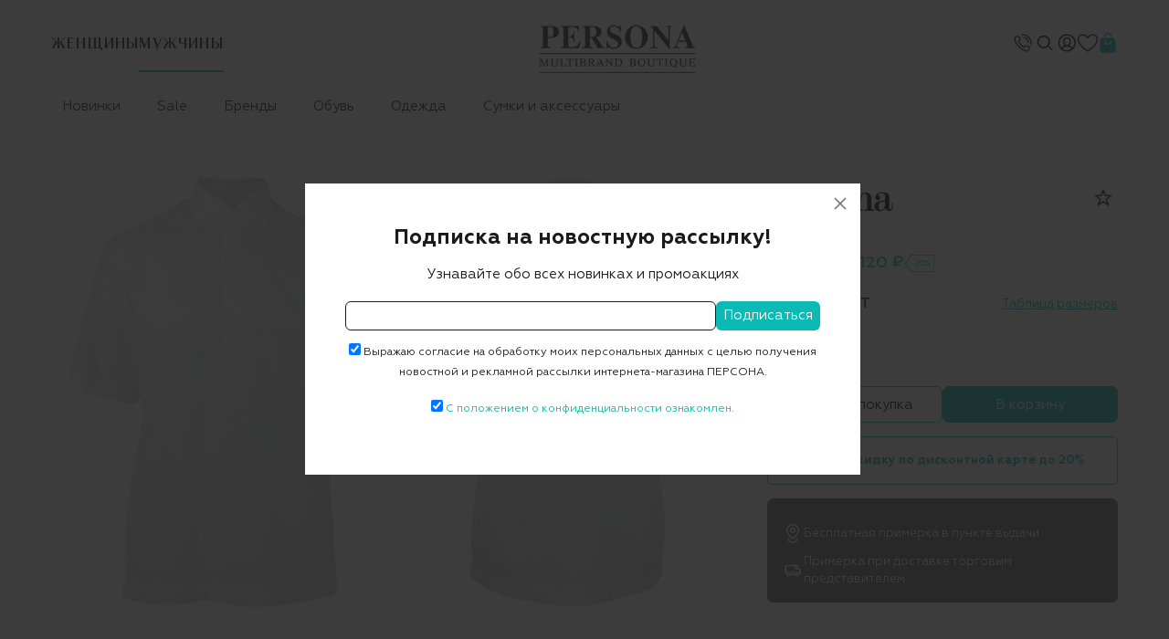

--- FILE ---
content_type: text/html; charset=utf-8
request_url: https://personashop.com/catalog/men/Odezhda/Rubashki/Rubashki_38404.html
body_size: 17501
content:
<!DOCTYPE html>
<html xml:lang="ru" lang="ru" prefix="og: http://ogp.me/ns#">
<head>
<meta charset="utf-8">

<meta name="viewport" content="width=device-width, initial-scale=1, maximum-scale=1">
<meta name="robots" content="index, follow, noodp, noydir" >
<meta content="telephone=no" name="format-detection">

<meta name="HandheldFriendly" content="true">
<meta content="IE=edge" http-equiv="X-UA-Compatible">

<link rel="apple-touch-icon" sizes="57x57" href="/apple-touch-icon-57x57.png">
<link rel="apple-touch-icon" sizes="60x60" href="/apple-touch-icon-60x60.png">
<link rel="apple-touch-icon" sizes="72x72" href="/apple-touch-icon-72x72.png">
<link rel="apple-touch-icon" sizes="76x76" href="/apple-touch-icon-76x76.png">
<link rel="icon" type="image/png" href="/favicon-32x32.png" sizes="32x32">
<link rel="icon" type="image/png" href="/favicon-16x16.png" sizes="16x16">
<link rel="manifest" href="/manifest.json">
<link rel="mask-icon" href="/safari-pinned-tab.svg" color="#0c0808">
<meta name="msapplication-TileColor" content="#ffffff">
<meta name="theme-color" content="#ffffff">
<meta name="cmsmagazine" content="f4ff22ceab61e811efd5fdc13e3bea7d" />

<title>Рубашка ZZEGNA - в интернет-магазине PERSONA, арт. 305142 8XTLDI G</title>
	<meta name="keywords" content="Черная пятница, распродажа, мега распродажа, весна лето, Рубашка, Зима,одежда от Италия, ZZEGNA, 305142 8XTLDI G, зима, FW26 зима, FW26,осени, Тренды осени, Осенняя одежда, теплая одежда, колекция 2026,Новая колекция, весна лето, Рубашка, Зима,одежда от И" />
	<meta name="description" content="Рубашка от ZZEGNA из Италия, FW26, арт. 305142 8XTLDI G купить в интернет-магазине PERSONA. Экспресс доставка по всей России, Мультибрендовый бутик personashop.com | скидки до 90%" />

	<meta property="og:title" content="Рубашка ZZEGNA - в интернет-магазине PERSONA, арт. 305142 8XTLDI G" />
	<meta property="og:description" content="Рубашка от ZZEGNA из Италия, FW26, арт. 305142 8XTLDI G купить в интернет-магазине PERSONA. Экспресс доставка по всей России, Мультибрендовый бутик personashop.com | скидки до 90%" />
	<meta property="og:url" content="https://personashop.com/catalog/men/Odezhda/Rubashki/Rubashki_38404.html" />
	<meta property="og:type" content="article" />

	<meta property="twitter:title" content="Рубашка ZZEGNA - в интернет-магазине PERSONA, арт. 305142 8XTLDI G" />
	<meta property="twitter:description" content="Рубашка от ZZEGNA из Италия, FW26, арт. 305142 8XTLDI G купить в интернет-магазине PERSONA. Экспресс доставка по всей России, Мультибрендовый бутик personashop.com | скидки до 90%" />
	<meta property="twitter:url" content="https://personashop.com/catalog/men/Odezhda/Rubashki/Rubashki_38404.html" />
	<meta property="twitter:card" content="summary" />

<script src="https://api-maps.yandex.ru/2.1/?lang=ru_RU" type="text/javascript"></script>

<link href="/assets/css/jquery.fancybox.min.css" rel="stylesheet"/>
<link href="/assets/css/slick.min.css" type="text/css" rel="stylesheet" >
<link href="/assets/css/slick-theme.css" type="text/css" rel="stylesheet" >
<link href="/assets/css/add.css?v=1764173204" type="text/css" rel="stylesheet" >

<!-- Yandex.Metrika counter   -->
<script type="text/javascript">
    (function (d, w, c) {
        (w[c] = w[c] || []).push(function() {
            try {
                w.yaCounter40218879 = new Ya.Metrika({
                    id:40218879,
                    clickmap:true,
                    trackLinks:true,
                    accurateTrackBounce:true,
                    webvisor:true,
                    ecommerce:"dataLayer"
                });
            } catch(e) { }
        });

        var n = d.getElementsByTagName("script")[0],
            s = d.createElement("script"),
            f = function () { n.parentNode.insertBefore(s, n); };
        s.type = "text/javascript";
        s.async = true;
        s.src = "https://mc.yandex.ru/metrika/watch.js";

        if (w.opera == "[object Opera]") {
            d.addEventListener("DOMContentLoaded", f, false);
        } else { f(); }
    })(document, window, "yandex_metrika_callbacks");
</script>
<noscript><div><img src="https://mc.yandex.ru/watch/40218879" style="position:absolute; left:-9999px;" alt="" /></div></noscript>
<!-- /Yandex.Metrika counter --></head>
<body class="page_product page_product_full">
<header>
	<div class="contanier">
		<div class="header">
            <a href="/catalog/men/Odezhda/Rubashki/" class="desc_out"><svg xmlns="http://www.w3.org/2000/svg" width="24" height="24" fill="none" viewBox="0 0 24 24" class="" data-path="solids/utils-arrow-normal/DirectionLeft"><path fill="currentColor" d="M4.72 12.53a.75.75 0 0 1 0-1.06l6.717-6.718a.75.75 0 1 1 1.06 1.06L7.062 11.25H18.8a.75.75 0 0 1 0 1.5H7.062l5.437 5.437a.75.75 0 1 1-1.06 1.06z"></path></svg></a>			<div class="header_top">
				<div class="menu_tabs">
                					<div class="menu_tabs_item"><a href="/">Женщины</a></div>
                					<div class="menu_tabs_item on"><a href="/men/">Мужчины</a></div>
                				</div>
                <div class="catalog_title_mob">
                                        Рубашка                                    </div>				<div class="logo">
					<a href="/"><img src="/assets/images/logo.png"></a>
									</div>
												<div class="header_icon">
					                    <a href=".footer" class="header_icon_item scrollto">
                        <svg class="svg-icon" style="width: 24px; height: 24px; fill: currentColor; overflow: hidden;" viewBox="0 0 1024 1024" version="1.1" xmlns="http://www.w3.org/2000/svg"><path d="M739.0208 485.376a26.624 26.624 0 1 0 52.736-8.192 269.4144 269.4144 0 0 0-244.1728-241.664 26.7264 26.7264 0 1 0-2.0992 53.3504c1.6384 0.1024 164.7104 8.704 193.536 196.4544z m59.5456-254.7712C616.96 48.9472 451.1744 112.6912 444.2624 115.5072a26.7264 26.7264 0 0 0 19.8656 49.5616c1.3824-0.5632 139.776-53.7088 296.704 103.3216 144.5888 144.64 102.144 291.4816 100.352 297.5744a26.7264 26.7264 0 0 0 50.8928 15.9744c2.304-7.424 54.784-182.9888-113.5104-351.3344z m-62.464 629.0432c-2.56 2.56-10.9056 8.5504-33.536 8.5504-73.3184 0-213.8624-61.696-349.184-197.0688-177.6128-177.8176-217.9584-353.3824-188.3136-383.0272 19.1488-19.2512 59.0336-59.1872 96.768-59.1872 20.8384 0 40.6528 12.032 60.416 36.7616 57.088 71.168 32.3584 95.5392-8.6016 135.9872l-7.5776 7.5264c-10.24 10.24-15.7184 23.808-15.7184 39.168 0 24.576 11.8272 68.9664 114.2784 171.4688 102.5024 102.5024 146.8928 114.3296 171.3664 114.3296 15.36 0 28.8256-5.376 39.0656-15.616l7.5264-7.5776c22.272-22.6304 41.5232-42.1376 65.8432-42.1376 18.8928 0 42.496 11.264 70.144 33.4848 23.5008 18.944 35.4816 37.7856 36.5056 57.5488 2.1504 38.7072-39.1168 79.9744-58.9824 99.84z m-47.616-244.224c-46.6944 0-77.056 30.8224-103.8848 58.0096l-8.6016 7.3216c-8.192 0-42.0352-7.1168-133.632-98.7136C335.5136 475.136 343.808 446.976 343.808 446.976l7.3216-7.3216c42.1888-41.6256 99.9424-98.6624 12.8-207.4112-30.208-37.632-64.512-56.7296-102.0928-56.7296-59.8016 0-108.4416 48.64-134.5024 74.752-77.1584 77.312 35.7888 305.8688 188.3648 458.6496C462.4896 855.8592 615.7312 921.6 702.5664 921.6c31.2832 0 55.296-8.192 71.2704-24.1664 25.2928-25.2928 77.9264-77.9776 74.5472-140.4416-1.8944-35.328-20.8896-67.7376-56.4224-96.3072-37.888-30.464-71.7824-45.2608-103.5264-45.2608z" fill="#111111"></path></svg>
                    </a>
                    <div class="search_desktop">
                        <form action="/catalog/search/" class="search_wrap">
                            <input type="hidden" name="from" value="men"/>
                            <svg xmlns="http://www.w3.org/2000/svg" width="24" height="24" fill="none" viewBox="0 0 24 24" data-path="solids/magnifier/ThinOff"><path fill="currentColor" fill-rule="evenodd" d="M10.77 3.87a7 7 0 0 1 5.562 11.252l3.663 3.663a.75.75 0 1 1-1.06 1.06l-3.637-3.636A7 7 0 1 1 10.77 3.871m0 1.5a5.5 5.5 0 1 0 0 11 5.5 5.5 0 0 0 0-11" clip-rule="evenodd"></path></svg>
                            <input name="find" placeholder="Поиск по каталогу" class="input_input context_input" value="">
                        </form>
                    </div>
					<a href="#" class="header_icon_item header_icon_item_search">
						<svg xmlns="http://www.w3.org/2000/svg" width="24" height="24" fill="none" viewBox="0 0 24 24" color="black" data-path="solids/magnifier/ThinOff"><path fill="currentColor" fill-rule="evenodd" d="M10.77 3.87a7 7 0 0 1 5.562 11.252l3.663 3.663a.75.75 0 1 1-1.06 1.06l-3.637-3.636A7 7 0 1 1 10.77 3.871m0 1.5a5.5 5.5 0 1 0 0 11 5.5 5.5 0 0 0 0-11" clip-rule="evenodd"></path></svg>
					</a>					<div class="header_icon_item">
                                                <a href="" class="login_modal_link" data-fancybox="" data-src="/cabinet/login/?isNaked=1" data-type="ajax"><svg xmlns="http://www.w3.org/2000/svg" width="25" height="24" fill="none" viewBox="0 0 25 24" data-test-id="loginButton" color="black" data-path="solids/user-avatar/CollectApp"><g clip-path="url(#CollectApp_svg__clip0_109_51)"><path fill="currentColor" fill-rule="evenodd" d="M18.599 20.17A9.95 9.95 0 0 1 12.83 22a9.95 9.95 0 0 1-5.767-1.83l-.022-.015a10 10 0 0 1-1.167-.97A9.97 9.97 0 0 1 2.831 12c0-5.523 4.477-10 10-10s10 4.477 10 10a9.97 9.97 0 0 1-3.1 7.239 10 10 0 0 1-1.132.931m-.732-1.322a8.46 8.46 0 0 1-5.036 1.652 8.46 8.46 0 0 1-5.036-1.652C8.987 17.11 10.8 16 12.831 16s3.844 1.11 5.036 2.848m1.126-.993c-.995-1.39-2.333-2.437-3.864-2.967 1.21-1.1 2.188-2.877 2.188-4.677 0-2.899-2.012-4.71-4.494-4.71S8.33 7.311 8.33 10.21c0 1.785.961 3.585 2.157 4.693-1.512.536-2.833 1.576-3.818 2.951a8.5 8.5 0 1 1 12.324 0m-4.351-4.63c.712-.874 1.175-1.984 1.175-3.014 0-2.074-1.344-3.21-2.994-3.21-1.649 0-2.993 1.136-2.993 3.21 0 1.036.467 2.173 1.18 3.058.765.95 1.093 1.229 1.774 1.229.682 0 1.103-.348 1.858-1.274" clip-rule="evenodd"></path></g><defs><clipPath id="CollectApp_svg__clip0_109_51"><path fill="#fff" d="M.831 0h24v24h-24z"></path></clipPath></defs></svg></a>
                        					</div>
					<a href="/favorite/" class="header_icon_item header_icon_fav">
						<svg id="Layer_1" enable-background="new 0 0 510.708 510.708" viewBox="0 0 510.708 510.708" xmlns="http://www.w3.org/2000/svg"><path d="m383.241 31.487c-63.211 0-107.888 44.078-128.533 69.726-170.625-205.43-471.895 80.816-7.717 375.87 4.75 2.85 10.685 2.85 15.435 0 3.569-2.141 248.283-149.335 248.283-318.129-.001-70.285-57.183-127.467-127.468-127.467zm-128.533 415.01c-419.438-274.672-148.595-508.595-12.825-311.897 2.714 4.475 7.572 7.2 12.805 7.209h.027c5.223 0 10.079-2.729 12.804-7.186 135.749-196.737 406.652 37.185-12.811 311.874z"/></svg>
                        <span style="display: none">0</span>
					</a>
					<a href="/cart/" class="header_icon_item header_icon_cart">
						<svg viewBox="0 0 32 32" xmlns="http://www.w3.org/2000/svg"><g id="Shopping_Bag" data-name="Shopping Bag" fill="#0abab5"><path d="m16 2a4 4 0 0 1 4 4h2a6 6 0 0 0 -12 0h2a4 4 0 0 1 4-4z"/><path d="m27.624 11.638a3.981 3.981 0 0 0 -3.984-3.638h-15.28a3.981 3.981 0 0 0 -3.984 3.638l-1.355 14.909a5 5 0 0 0 4.979 5.453h16a5 5 0 0 0 4.979-5.453zm-11.624 7.362a6.006 6.006 0 0 1 -6-6 1 1 0 0 1 2 0 4 4 0 0 0 8 0 1 1 0 0 1 2 0 6.006 6.006 0 0 1 -6 6z"/></g></svg>
                        <span style="display: none">0</span>
					</a>
				</div>
			</div>
			<div class="header_bottom">
            				<div class="menu_btn" id="menu_177" style="display: none">
					<ul class="mneu_flex">
						<li><a href="/catalog/women/?filter[new]=on">Новинки</a></li>
                        <li><a href="/catalog/women/?filter[sale]=on">Sale</a></li>
						<li><a href="/catalog/brands/?from=women">Бренды</a>
							<div class="sub_menu">
								<div class="sub_flex">
                                    <div class="sub_flex_item">
                                        <div class="sub_flex_item_head"><a href="/catalog/brands/?from=women">ВСЕ БРЕНДЫ</a></div>
                                    </div>
                                    <div class="sub_flex_item">
                                        <div class="sub_flex_item_head">ТОП БРЕНДЫ</div>
                                        <ul>
                                        <li><a href="/catalog/women/?brandLink=ADD" class="">ADD</a></li><li><a href="/catalog/women/?brandLink=APPARIS" class="">APPARIS</a></li><li><a href="/catalog/women/?brandLink=120% LINO" class="">120% LINO</a></li><li><a href="/catalog/women/?brandLink=AGNONA" class="">AGNONA</a></li><li><a href="/catalog/women/?brandLink=AUTRY" class="">AUTRY</a></li><li><a href="/catalog/women/?brandLink=BACON" class="">BACON</a></li><li><a href="/catalog/women/?brandLink=BARBARA BUI" class="">BARBARA BUI</a></li><li><a href="/catalog/women/?brandLink=BOGDAR" class="">BOGDAR</a></li><li><a href="/catalog/women/?brandLink=BOGNER" class="">BOGNER</a></li><li><a href="/catalog/women/?brandLink=CAPOBIANCO" class="">CAPOBIANCO</a></li><li><a href="/catalog/women/?brandLink=DOUCAL.S" class="">DOUCAL.S</a></li><li><a href="/catalog/women/?brandLink=DSQUARED2" class="">DSQUARED2</a></li><li><a href="/catalog/women/?brandLink=ERMANNO SCERVINO" class="">ERMANNO SCERVINO</a></li><li><a href="/catalog/women/?brandLink=ESCADA" class="">ESCADA</a></li><li><a href="/catalog/women/?brandLink=FAY" class="">FAY</a></li><li><a href="/catalog/women/?brandLink=Hogan" class="">Hogan</a></li><li><a href="/catalog/women/?brandLink=JACOB COHEN" class="">JACOB COHEN</a></li><li><a href="/catalog/women/?brandLink=LORENA ANTONIAZZI" class="">LORENA ANTONIAZZI</a></li><li><a href="/catalog/women/?brandLink=MARC CAIN" class="">MARC CAIN</a></li><li><a href="/catalog/women/?brandLink=MANZONI 24" class="">MANZONI 24</a></li><li><a href="/catalog/women/?brandLink=MARINA RINALDI" class="">MARINA RINALDI</a></li><li><a href="/catalog/women/?brandLink=MOORER" class="">MOORER</a></li><li><a href="/catalog/women/?brandLink=N 21" class="">N 21</a></li><li><a href="/catalog/women/?brandLink=PHILOSOPHY DI LORENZO SERAFINI" class="">PHILOSOPHY DI LORENZO SERAFINI</a></li>                                        </ul>
                                    </div>
                                    								</div>
							</div>
						</li>
                                                <li><a href="/catalog/women/Obuv/">Обувь</a>
                            <div class="sub_menu">
                                <div class="sub_flex">
                                    <div class="sub_flex_item">
                                        <div class="sub_flex_item_head"><a href="/catalog/women/Obuv/?filter[new]=on">Новинки</a></div>
                                    </div>
                                    <div class="sub_flex_item">
                                        <div class="sub_flex_item_head">КАТЕГОРИИ</div>
                                        <ul>
                                        <li><a href="/catalog/women/Obuv/" class="">Вся обувь</a></li>                                        <li><a href="/catalog/women/Obuv/Baletki/">Балетки</a></li><li><a href="/catalog/women/Obuv/Bosonozhki/">Босоножки, сабо, мюли</a></li><li><a href="/catalog/women/Obuv/Botinki/">Ботинки</a></li><li><a href="/catalog/women/Obuv/Botilony/">Ботильоны</a></li><li><a href="/catalog/women/Obuv/Kedy/">Кеды</a></li><li><a href="/catalog/women/Obuv/Krossovki/">Кроссовки</a></li><li><a href="/catalog/women/Obuv/Lofery/">Лоферы</a></li><li><a href="/catalog/women/Obuv/Mokasiny/">Мокасины</a></li><li><a href="/catalog/women/Obuv/Sapogi/">Сапоги</a></li><li><a href="/catalog/women/Obuv/Sandali/">Сандалии, сланцы</a></li><li><a href="/catalog/women/Obuv/Slipony/">Слипоны</a></li><li><a href="/catalog/women/Obuv/Tufli/">Туфли</a></li><li><a href="/catalog/women/Obuv/Espadrili/">Эспадрильи</a></li>                                        </ul>
                                    </div>
                                                                        <div class="sub_flex_item">
                                        <div class="sub_flex_item_head">ТОП БРЕНДЫ</div>
                                        <ul>
                                        <li><a href="/catalog/women/Obuv/?brandLink=AUTRY" class="">AUTRY</a></li><li><a href="/catalog/women/Obuv/?brandLink=BARBARA BUI" class="">BARBARA BUI</a></li><li><a href="/catalog/women/Obuv/?brandLink=BOGNER" class="">BOGNER</a></li><li><a href="/catalog/women/Obuv/?brandLink=DOUCAL.S" class="">DOUCAL.S</a></li><li><a href="/catalog/women/Obuv/?brandLink=DSQUARED2" class="">DSQUARED2</a></li><li><a href="/catalog/women/Obuv/?brandLink=ERMANNO SCERVINO" class="">ERMANNO SCERVINO</a></li><li><a href="/catalog/women/Obuv/?brandLink=ESCADA" class="">ESCADA</a></li><li><a href="/catalog/women/Obuv/?brandLink=Hogan" class="">Hogan</a></li><li><a href="/catalog/women/Obuv/?brandLink=LORENA ANTONIAZZI" class="">LORENA ANTONIAZZI</a></li><li><a href="/catalog/women/Obuv/?brandLink=MARC CAIN" class="">MARC CAIN</a></li><li><a href="/catalog/women/Obuv/?brandLink=MARINA RINALDI" class="">MARINA RINALDI</a></li><li><a href="/catalog/women/Obuv/?brandLink=N 21" class="">N 21</a></li><li><a href="/catalog/women/Obuv/?brandLink=PHILOSOPHY DI LORENZO SERAFINI" class="">PHILOSOPHY DI LORENZO SERAFINI</a></li><li><a href="/catalog/women/Obuv/?brandLink=SALVATORE FERRAGAMO" class="">SALVATORE FERRAGAMO</a></li><li><a href="/catalog/women/Obuv/?brandLink=Santoni" class="">Santoni</a></li><li><a href="/catalog/women/Obuv/?brandLink=TORY BURCH" class="">TORY BURCH</a></li><li><a href="/catalog/women/Obuv/?brandLink=DAVID KOMA" class="">DAVID KOMA</a></li><li><a href="/catalog/women/Obuv/?brandLink=DKNY" class="">DKNY</a></li><li><a href="/catalog/women/Obuv/?brandLink=IRO" class="">IRO</a></li><li><a href="/catalog/women/Obuv/?brandLink=MC2 SAINT BARTH" class="">MC2 SAINT BARTH</a></li><li><a href="/catalog/women/Obuv/?brandLink=ZADIGVOLTAIRE" class="">ZADIGVOLTAIRE</a></li>                                        </ul>
                                    </div>
                                                                        								</div>
							</div>
                        </li>
                                                <li><a href="/catalog/women/Odezhda/">Одежда</a>
                            <div class="sub_menu">
                                <div class="sub_flex">
                                    <div class="sub_flex_item">
                                        <div class="sub_flex_item_head"><a href="/catalog/women/Odezhda/?filter[new]=on">Новинки</a></div>
                                    </div>
                                    <div class="sub_flex_item">
                                        <div class="sub_flex_item_head">КАТЕГОРИИ</div>
                                        <ul>
                                        <li><a href="/catalog/women/Odezhda/" class="">Вся одежда</a></li>                                        <li><a href="/catalog/women/Odezhda/Kostyumy/">Костюмы</a></li><li><a href="/catalog/women/Odezhda/Bluzy/">Блузы, рубашки</a></li><li><a href="/catalog/women/Odezhda/Bryuki/">Брюки</a></li><li><a href="/catalog/women/Odezhda/Dzhempera/">Джемперы, свитеры</a></li><li><a href="/catalog/women/Odezhda/Dzhinsy/">Джинсы</a></li><li><a href="/catalog/women/Odezhda/Zhakety/">Жакеты</a></li><li><a href="/catalog/women/Odezhda/Zhilety/">Жилеты</a></li><li><a href="/catalog/women/Odezhda/Kombinezony/">Комбинезоны</a></li><li><a href="/catalog/women/Odezhda/Kupalniki/">Купальники</a></li><li><a href="/catalog/women/Odezhda/KurtkiBombery/">Куртки, бомберы</a></li><li><a href="/catalog/women/Odezhda/Legginsy/">Легинсы</a></li><li><a href="/catalog/women/Odezhda/Palto/">Пальто, плащи</a></li><li><a href="/catalog/women/Odezhda/Platya/">Платья</a></li><li><a href="/catalog/women/Odezhda/Puhoviki/">Пуховики</a></li><li><a href="/catalog/women/Odezhda/Tolstovki/">Толстовки, свитшоты</a></li><li><a href="/catalog/women/Odezhda/Topy/">Топы, майки</a></li><li><a href="/catalog/women/Odezhda/Tuniki/">Туники</a></li><li><a href="/catalog/women/Odezhda/Futbolki/">Футболки, поло</a></li><li><a href="/catalog/women/Odezhda/Shorty/">Шорты</a></li><li><a href="/catalog/women/Odezhda/Yubki/">Юбки</a></li><li><a href="/catalog/women/Odezhda/Vodolazki/">Водолазки</a></li><li><a href="/catalog/women/Odezhda/DublenkiShuby/">Дубленки, шубы</a></li><li><a href="/catalog/women/Odezhda/Kardigany/">Кардиганы</a></li><li><a href="/catalog/women/Odezhda/korsety/">Корсеты</a></li>                                        </ul>
                                    </div>
                                                                        <div class="sub_flex_item">
                                        <div class="sub_flex_item_head">ТОП БРЕНДЫ</div>
                                        <ul>
                                        <li><a href="/catalog/women/Odezhda/?brandLink=ADD" class="">ADD</a></li><li><a href="/catalog/women/Odezhda/?brandLink=APPARIS" class="">APPARIS</a></li><li><a href="/catalog/women/Odezhda/?brandLink=120% LINO" class="">120% LINO</a></li><li><a href="/catalog/women/Odezhda/?brandLink=AGNONA" class="">AGNONA</a></li><li><a href="/catalog/women/Odezhda/?brandLink=AUTRY" class="">AUTRY</a></li><li><a href="/catalog/women/Odezhda/?brandLink=BACON" class="">BACON</a></li><li><a href="/catalog/women/Odezhda/?brandLink=BARBARA BUI" class="">BARBARA BUI</a></li><li><a href="/catalog/women/Odezhda/?brandLink=BOGDAR" class="">BOGDAR</a></li><li><a href="/catalog/women/Odezhda/?brandLink=BOGNER" class="">BOGNER</a></li><li><a href="/catalog/women/Odezhda/?brandLink=CAPOBIANCO" class="">CAPOBIANCO</a></li><li><a href="/catalog/women/Odezhda/?brandLink=DSQUARED2" class="">DSQUARED2</a></li><li><a href="/catalog/women/Odezhda/?brandLink=ERMANNO SCERVINO" class="">ERMANNO SCERVINO</a></li><li><a href="/catalog/women/Odezhda/?brandLink=ESCADA" class="">ESCADA</a></li><li><a href="/catalog/women/Odezhda/?brandLink=FAY" class="">FAY</a></li><li><a href="/catalog/women/Odezhda/?brandLink=JACOB COHEN" class="">JACOB COHEN</a></li><li><a href="/catalog/women/Odezhda/?brandLink=LORENA ANTONIAZZI" class="">LORENA ANTONIAZZI</a></li><li><a href="/catalog/women/Odezhda/?brandLink=MARC CAIN" class="">MARC CAIN</a></li><li><a href="/catalog/women/Odezhda/?brandLink=MANZONI 24" class="">MANZONI 24</a></li><li><a href="/catalog/women/Odezhda/?brandLink=MARINA RINALDI" class="">MARINA RINALDI</a></li><li><a href="/catalog/women/Odezhda/?brandLink=MOORER" class="">MOORER</a></li><li><a href="/catalog/women/Odezhda/?brandLink=N 21" class="">N 21</a></li><li><a href="/catalog/women/Odezhda/?brandLink=PHILOSOPHY DI LORENZO SERAFINI" class="">PHILOSOPHY DI LORENZO SERAFINI</a></li><li><a href="/catalog/women/Odezhda/?brandLink=ROCHAS" class="">ROCHAS</a></li><li><a href="/catalog/women/Odezhda/?brandLink=SALVATORE FERRAGAMO" class="">SALVATORE FERRAGAMO</a></li>                                        </ul>
                                    </div>
                                                                        								</div>
							</div>
                        </li>
                                                <li><a href="/catalog/women/SumkiIAxessuary/">Сумки и аксессуары</a>
                            <div class="sub_menu">
                                <div class="sub_flex">
                                    <div class="sub_flex_item">
                                        <div class="sub_flex_item_head"><a href="/catalog/women/SumkiIAxessuary/?filter[new]=on">Новинки</a></div>
                                    </div>
                                    <div class="sub_flex_item">
                                        <div class="sub_flex_item_head">КАТЕГОРИИ</div>
                                        <ul>
                                        <li><a href="/catalog/women/SumkiIAxessuary/" class="">Все аксессуары</a></li>                                        <li><a href="/catalog/women/SumkiIAxessuary/Ukrasheniya/">Бижутерия</a></li><li><a href="/catalog/women/SumkiIAxessuary/GolovnyeUbory/">Головные уборы</a></li><li><a href="/catalog/women/SumkiIAxessuary/Kolgotki/">Носки, колготки</a></li><li><a href="/catalog/women/SumkiIAxessuary/Perchatki/">Перчатки</a></li><li><a href="/catalog/women/SumkiIAxessuary/PlatkiSharfy/">Платки, шарфы</a></li><li><a href="/catalog/women/SumkiIAxessuary/Portmone1/">Кошельки</a></li><li><a href="/catalog/women/SumkiIAxessuary/Remni/">Ремни</a></li><li><a href="/catalog/women/SumkiIAxessuary/Sumki/">Сумки</a></li>                                        </ul>
                                    </div>
                                                                        <div class="sub_flex_item">
                                        <div class="sub_flex_item_head">ТОП БРЕНДЫ</div>
                                        <ul>
                                        <li><a href="/catalog/women/SumkiIAxessuary/?brandLink=AGNONA" class="">AGNONA</a></li><li><a href="/catalog/women/SumkiIAxessuary/?brandLink=AUTRY" class="">AUTRY</a></li><li><a href="/catalog/women/SumkiIAxessuary/?brandLink=BACON" class="">BACON</a></li><li><a href="/catalog/women/SumkiIAxessuary/?brandLink=BOGNER" class="">BOGNER</a></li><li><a href="/catalog/women/SumkiIAxessuary/?brandLink=DSQUARED2" class="">DSQUARED2</a></li><li><a href="/catalog/women/SumkiIAxessuary/?brandLink=ESCADA" class="">ESCADA</a></li><li><a href="/catalog/women/SumkiIAxessuary/?brandLink=LORENA ANTONIAZZI" class="">LORENA ANTONIAZZI</a></li><li><a href="/catalog/women/SumkiIAxessuary/?brandLink=MARC CAIN" class="">MARC CAIN</a></li><li><a href="/catalog/women/SumkiIAxessuary/?brandLink=MARINA RINALDI" class="">MARINA RINALDI</a></li><li><a href="/catalog/women/SumkiIAxessuary/?brandLink=N 21" class="">N 21</a></li><li><a href="/catalog/women/SumkiIAxessuary/?brandLink=PHILOSOPHY DI LORENZO SERAFINI" class="">PHILOSOPHY DI LORENZO SERAFINI</a></li><li><a href="/catalog/women/SumkiIAxessuary/?brandLink=ROCHAS" class="">ROCHAS</a></li><li><a href="/catalog/women/SumkiIAxessuary/?brandLink=SALVATORE FERRAGAMO" class="">SALVATORE FERRAGAMO</a></li><li><a href="/catalog/women/SumkiIAxessuary/?brandLink=Santoni" class="">Santoni</a></li><li><a href="/catalog/women/SumkiIAxessuary/?brandLink=TORY BURCH" class="">TORY BURCH</a></li><li><a href="/catalog/women/SumkiIAxessuary/?brandLink=FREE AGE" class="">FREE AGE</a></li><li><a href="/catalog/women/SumkiIAxessuary/?brandLink=IRO" class="">IRO</a></li><li><a href="/catalog/women/SumkiIAxessuary/?brandLink=MC2 SAINT BARTH" class="">MC2 SAINT BARTH</a></li><li><a href="/catalog/women/SumkiIAxessuary/?brandLink=NOT SHY" class="">NOT SHY</a></li><li><a href="/catalog/women/SumkiIAxessuary/?brandLink=ZADIGVOLTAIRE" class="">ZADIGVOLTAIRE</a></li>                                        </ul>
                                    </div>
                                                                        								</div>
							</div>
                        </li>
                        					</ul>
				</div>
            				<div class="menu_btn" id="menu_178">
					<ul class="mneu_flex">
						<li><a href="/catalog/men/?filter[new]=on">Новинки</a></li>
                        <li><a href="/catalog/men/?filter[sale]=on">Sale</a></li>
						<li><a href="/catalog/brands/?from=men">Бренды</a>
							<div class="sub_menu">
								<div class="sub_flex">
                                    <div class="sub_flex_item">
                                        <div class="sub_flex_item_head"><a href="/catalog/brands/?from=men">ВСЕ БРЕНДЫ</a></div>
                                    </div>
                                    <div class="sub_flex_item">
                                        <div class="sub_flex_item_head">ТОП БРЕНДЫ</div>
                                        <ul>
                                        <li><a href="/catalog/men/?brandLink=ADD" class="">ADD</a></li><li><a href="/catalog/men/?brandLink=120% LINO" class="">120% LINO</a></li><li><a href="/catalog/men/?brandLink=AUTRY" class="">AUTRY</a></li><li><a href="/catalog/men/?brandLink=BARRETT" class="">BARRETT</a></li><li><a href="/catalog/men/?brandLink=Billionaire" class="">Billionaire</a></li><li><a href="/catalog/men/?brandLink=BOGNER" class="">BOGNER</a></li><li><a href="/catalog/men/?brandLink=Canali" class="">Canali</a></li><li><a href="/catalog/men/?brandLink=CAPOBIANCO" class="">CAPOBIANCO</a></li><li><a href="/catalog/men/?brandLink=DOUCAL.S" class="">DOUCAL.S</a></li><li><a href="/catalog/men/?brandLink=DSQUARED2" class="">DSQUARED2</a></li><li><a href="/catalog/men/?brandLink=ERMENEGILDO ZEGNA" class="">ERMENEGILDO ZEGNA</a></li><li><a href="/catalog/men/?brandLink=FAY" class="">FAY</a></li><li><a href="/catalog/men/?brandLink=Hogan" class="">Hogan</a></li><li><a href="/catalog/men/?brandLink=JACOB COHEN" class="">JACOB COHEN</a></li><li><a href="/catalog/men/?brandLink=LUIGI BIANCHI MANTOVA" class="">LUIGI BIANCHI MANTOVA</a></li><li><a href="/catalog/men/?brandLink=MANZONI 24" class="">MANZONI 24</a></li><li><a href="/catalog/men/?brandLink=MOORER" class="">MOORER</a></li><li><a href="/catalog/men/?brandLink=PAUL SHARK" class="">PAUL SHARK</a></li><li><a href="/catalog/men/?brandLink=SALVATORE FERRAGAMO" class="">SALVATORE FERRAGAMO</a></li><li><a href="/catalog/men/?brandLink=Santoni" class="">Santoni</a></li><li><a href="/catalog/men/?brandLink=SVEVO" class="">SVEVO</a></li><li><a href="/catalog/men/?brandLink=ZZEGNA" class="">ZZEGNA</a></li><li><a href="/catalog/men/?brandLink=CIRCOLO 1901" class="">CIRCOLO 1901</a></li><li><a href="/catalog/men/?brandLink=DIEGO VENTURINO" class="">DIEGO VENTURINO</a></li>                                        </ul>
                                    </div>
                                    								</div>
							</div>
						</li>
                                                <li><a href="/catalog/men/Obuv/">Обувь</a>
                            <div class="sub_menu">
                                <div class="sub_flex">
                                    <div class="sub_flex_item">
                                        <div class="sub_flex_item_head"><a href="/catalog/men/Obuv/?filter[new]=on">Новинки</a></div>
                                    </div>
                                    <div class="sub_flex_item">
                                        <div class="sub_flex_item_head">КАТЕГОРИИ</div>
                                        <ul>
                                        <li><a href="/catalog/men/Obuv/" class="">Вся обувь</a></li>                                        <li><a href="/catalog/men/Obuv/Botinki/">Ботинки</a></li><li><a href="/catalog/men/Obuv/Kedy/">Кеды</a></li><li><a href="/catalog/men/Obuv/Krossovki/">Кроссовки</a></li><li><a href="/catalog/men/Obuv/lofery-slipery/">Лоферы, слиперы</a></li><li><a href="/catalog/men/Obuv/mokasiny-top-saydery/">Мокасины, топ-сайдеры</a></li><li><a href="/catalog/men/Obuv/Sandali/">Сандалии, сланцы</a></li><li><a href="/catalog/men/Obuv/Slipony/">Слипоны</a></li><li><a href="/catalog/men/Obuv/Tufli/">Туфли</a></li><li><a href="/catalog/men/Obuv/Espadrili1/">Эспадрильи</a></li>                                        </ul>
                                    </div>
                                                                        <div class="sub_flex_item">
                                        <div class="sub_flex_item_head">ТОП БРЕНДЫ</div>
                                        <ul>
                                        <li><a href="/catalog/men/Obuv/?brandLink=AUTRY" class="">AUTRY</a></li><li><a href="/catalog/men/Obuv/?brandLink=BARRETT" class="">BARRETT</a></li><li><a href="/catalog/men/Obuv/?brandLink=Billionaire" class="">Billionaire</a></li><li><a href="/catalog/men/Obuv/?brandLink=BOGNER" class="">BOGNER</a></li><li><a href="/catalog/men/Obuv/?brandLink=Canali" class="">Canali</a></li><li><a href="/catalog/men/Obuv/?brandLink=DOUCAL.S" class="">DOUCAL.S</a></li><li><a href="/catalog/men/Obuv/?brandLink=DSQUARED2" class="">DSQUARED2</a></li><li><a href="/catalog/men/Obuv/?brandLink=ERMENEGILDO ZEGNA" class="">ERMENEGILDO ZEGNA</a></li><li><a href="/catalog/men/Obuv/?brandLink=Hogan" class="">Hogan</a></li><li><a href="/catalog/men/Obuv/?brandLink=PAUL SHARK" class="">PAUL SHARK</a></li><li><a href="/catalog/men/Obuv/?brandLink=SALVATORE FERRAGAMO" class="">SALVATORE FERRAGAMO</a></li><li><a href="/catalog/men/Obuv/?brandLink=Santoni" class="">Santoni</a></li><li><a href="/catalog/men/Obuv/?brandLink=CORTIGIANI" class="">CORTIGIANI</a></li>                                        </ul>
                                    </div>
                                                                        								</div>
							</div>
                        </li>
                                                <li><a href="/catalog/men/Odezhda/">Одежда</a>
                            <div class="sub_menu">
                                <div class="sub_flex">
                                    <div class="sub_flex_item">
                                        <div class="sub_flex_item_head"><a href="/catalog/men/Odezhda/?filter[new]=on">Новинки</a></div>
                                    </div>
                                    <div class="sub_flex_item">
                                        <div class="sub_flex_item_head">КАТЕГОРИИ</div>
                                        <ul>
                                        <li><a href="/catalog/men/Odezhda/" class="">Вся одежда</a></li>                                        <li><a href="/catalog/men/Odezhda/Bryuki/">Брюки</a></li><li><a href="/catalog/men/Odezhda/Vodolazki/">Водолазки</a></li><li><a href="/catalog/men/Odezhda/dzhempery-pulovery/">Джемперы, пуловеры</a></li><li><a href="/catalog/men/Odezhda/Dzhinsy/">Джинсы</a></li><li><a href="/catalog/men/Odezhda/Zhilety/">Жилеты</a></li><li><a href="/catalog/men/Odezhda/Kostyumy/">Костюмы</a></li><li><a href="/catalog/men/Odezhda/palto-plaschi/">Пальто, плащи</a></li><li><a href="/catalog/men/Odezhda/Pidzhaki/">Пиджаки</a></li><li><a href="/catalog/men/Odezhda/Puhoviki/">Пуховики</a></li><li><a href="/catalog/men/Odezhda/tolstovki-svitshoty/">Толстовки, свитшоты</a></li><li><a href="/catalog/men/Odezhda/KurtkiBombery/">Куртки, бомберы</a></li><li class="active"><a href="/catalog/men/Odezhda/Rubashki/">Рубашки</a></li><li><a href="/catalog/men/Odezhda/futbolki-polo/">Футболки, поло</a></li><li><a href="/catalog/men/Odezhda/Shorty/">Шорты</a></li><li><a href="/catalog/men/Odezhda/Kardigany1/">Кардиганы</a></li>                                        </ul>
                                    </div>
                                                                        <div class="sub_flex_item">
                                        <div class="sub_flex_item_head">ТОП БРЕНДЫ</div>
                                        <ul>
                                        <li><a href="/catalog/men/Odezhda/?brandLink=ADD" class="">ADD</a></li><li><a href="/catalog/men/Odezhda/?brandLink=120% LINO" class="">120% LINO</a></li><li><a href="/catalog/men/Odezhda/?brandLink=AUTRY" class="">AUTRY</a></li><li><a href="/catalog/men/Odezhda/?brandLink=Billionaire" class="">Billionaire</a></li><li><a href="/catalog/men/Odezhda/?brandLink=BOGNER" class="">BOGNER</a></li><li><a href="/catalog/men/Odezhda/?brandLink=Canali" class="">Canali</a></li><li><a href="/catalog/men/Odezhda/?brandLink=CAPOBIANCO" class="">CAPOBIANCO</a></li><li><a href="/catalog/men/Odezhda/?brandLink=DSQUARED2" class="">DSQUARED2</a></li><li><a href="/catalog/men/Odezhda/?brandLink=ERMENEGILDO ZEGNA" class="">ERMENEGILDO ZEGNA</a></li><li><a href="/catalog/men/Odezhda/?brandLink=FAY" class="">FAY</a></li><li><a href="/catalog/men/Odezhda/?brandLink=JACOB COHEN" class="">JACOB COHEN</a></li><li><a href="/catalog/men/Odezhda/?brandLink=LUIGI BIANCHI MANTOVA" class="">LUIGI BIANCHI MANTOVA</a></li><li><a href="/catalog/men/Odezhda/?brandLink=MANZONI 24" class="">MANZONI 24</a></li><li><a href="/catalog/men/Odezhda/?brandLink=MOORER" class="">MOORER</a></li><li><a href="/catalog/men/Odezhda/?brandLink=PAUL SHARK" class="">PAUL SHARK</a></li><li><a href="/catalog/men/Odezhda/?brandLink=SALVATORE FERRAGAMO" class="">SALVATORE FERRAGAMO</a></li><li><a href="/catalog/men/Odezhda/?brandLink=SVEVO" class="">SVEVO</a></li><li><a href="/catalog/men/Odezhda/?brandLink=ZZEGNA" class="">ZZEGNA</a></li><li><a href="/catalog/men/Odezhda/?brandLink=CIRCOLO 1901" class="">CIRCOLO 1901</a></li><li><a href="/catalog/men/Odezhda/?brandLink=DIEGO VENTURINO" class="">DIEGO VENTURINO</a></li><li><a href="/catalog/men/Odezhda/?brandLink=HETREGO" class="">HETREGO</a></li><li><a href="/catalog/men/Odezhda/?brandLink=ICON DENIM" class="">ICON DENIM</a></li><li><a href="/catalog/men/Odezhda/?brandLink=MARC O’POLO" class="">MARC O’POLO</a></li><li><a href="/catalog/men/Odezhda/?brandLink=MC2 SAINT BARTH" class="">MC2 SAINT BARTH</a></li>                                        </ul>
                                    </div>
                                                                        								</div>
							</div>
                        </li>
                                                <li><a href="/catalog/men/SumkiIAxessuary/">Сумки и аксессуары</a>
                            <div class="sub_menu">
                                <div class="sub_flex">
                                    <div class="sub_flex_item">
                                        <div class="sub_flex_item_head"><a href="/catalog/men/SumkiIAxessuary/?filter[new]=on">Новинки</a></div>
                                    </div>
                                    <div class="sub_flex_item">
                                        <div class="sub_flex_item_head">КАТЕГОРИИ</div>
                                        <ul>
                                        <li><a href="/catalog/men/SumkiIAxessuary/" class="">Все аксессуары</a></li>                                        <li><a href="/catalog/men/SumkiIAxessuary/GolovnyeUbory/">Головные уборы</a></li><li><a href="/catalog/men/SumkiIAxessuary/Perchatki/">Перчатки</a></li><li><a href="/catalog/men/SumkiIAxessuary/PlatkiSharfy/">Платки, шарфы</a></li><li><a href="/catalog/men/SumkiIAxessuary/Portmone/">Портмоне</a></li><li><a href="/catalog/men/SumkiIAxessuary/Remni/">Ремни</a></li><li><a href="/catalog/men/SumkiIAxessuary/Sumki/">Сумки</a></li><li><a href="/catalog/men/SumkiIAxessuary/Galstuki1/">Галстуки</a></li><li><a href="/catalog/men/SumkiIAxessuary/Noski1/">Носки</a></li>                                        </ul>
                                    </div>
                                                                        <div class="sub_flex_item">
                                        <div class="sub_flex_item_head">ТОП БРЕНДЫ</div>
                                        <ul>
                                        <li><a href="/catalog/men/SumkiIAxessuary/?brandLink=AUTRY" class="">AUTRY</a></li><li><a href="/catalog/men/SumkiIAxessuary/?brandLink=BARRETT" class="">BARRETT</a></li><li><a href="/catalog/men/SumkiIAxessuary/?brandLink=Billionaire" class="">Billionaire</a></li><li><a href="/catalog/men/SumkiIAxessuary/?brandLink=BOGNER" class="">BOGNER</a></li><li><a href="/catalog/men/SumkiIAxessuary/?brandLink=Canali" class="">Canali</a></li><li><a href="/catalog/men/SumkiIAxessuary/?brandLink=CAPOBIANCO" class="">CAPOBIANCO</a></li><li><a href="/catalog/men/SumkiIAxessuary/?brandLink=DOUCAL.S" class="">DOUCAL.S</a></li><li><a href="/catalog/men/SumkiIAxessuary/?brandLink=DSQUARED2" class="">DSQUARED2</a></li><li><a href="/catalog/men/SumkiIAxessuary/?brandLink=ERMENEGILDO ZEGNA" class="">ERMENEGILDO ZEGNA</a></li><li><a href="/catalog/men/SumkiIAxessuary/?brandLink=PAUL SHARK" class="">PAUL SHARK</a></li><li><a href="/catalog/men/SumkiIAxessuary/?brandLink=SALVATORE FERRAGAMO" class="">SALVATORE FERRAGAMO</a></li><li><a href="/catalog/men/SumkiIAxessuary/?brandLink=Santoni" class="">Santoni</a></li><li><a href="/catalog/men/SumkiIAxessuary/?brandLink=SVEVO" class="">SVEVO</a></li><li><a href="/catalog/men/SumkiIAxessuary/?brandLink=ZZEGNA" class="">ZZEGNA</a></li><li><a href="/catalog/men/SumkiIAxessuary/?brandLink=CIRCOLO 1901" class="">CIRCOLO 1901</a></li><li><a href="/catalog/men/SumkiIAxessuary/?brandLink=DIEGO VENTURINO" class="">DIEGO VENTURINO</a></li><li><a href="/catalog/men/SumkiIAxessuary/?brandLink=MC2 SAINT BARTH" class="">MC2 SAINT BARTH</a></li><li><a href="/catalog/men/SumkiIAxessuary/?brandLink=MOOSEKNUCKLES ADULTO" class="">MOOSEKNUCKLES ADULTO</a></li><li><a href="/catalog/men/SumkiIAxessuary/?brandLink=AROVESCIO" class="">AROVESCIO</a></li><li><a href="/catalog/men/SumkiIAxessuary/?brandLink=BERTOLO CASHMERE" class="">BERTOLO CASHMERE</a></li><li><a href="/catalog/men/SumkiIAxessuary/?brandLink=CORTIGIANI" class="">CORTIGIANI</a></li><li><a href="/catalog/men/SumkiIAxessuary/?brandLink=DALMINE" class="">DALMINE</a></li><li><a href="/catalog/men/SumkiIAxessuary/?brandLink=SCISSOR SCRIPTOR" class="">SCISSOR SCRIPTOR</a></li>                                        </ul>
                                    </div>
                                                                        								</div>
							</div>
                        </li>
                        					</ul>
				</div>
            			</div>
		</div>
	</div>
</header>
<main>
	<div class="contanier">
<div class="section_banner section_banner_0">
    <input type="hidden" name="product_class_id" value="2001" autocomplete="off"/>
    <input type="hidden" name="product_id" value="38486" autocomplete="off"/>
    <div class="prod_flex">
        <div class="left-block">
            <div class="gallery_foto">
                            <a href="#" class="gallery_img open-popup-btn" data-popup-content="product_gallery" data-color="белый"><img src="https://personashop.com/netcat_files/multifile/2324/18_fyv12.jpg"></a>
                            <a href="#" class="gallery_img open-popup-btn" data-popup-content="product_gallery" data-color="белый"><img src="https://personashop.com/netcat_files/multifile/2324/yasm9_12.jpg"></a>
                        </div>
        </div>
        <div class="right-block">
            <div class="info_prod">
                <div class="info_prod_brend">
                                                                <div class="in_prod_img"><img src="https://personashop.com/netcat_files/470/ZZegfdgdfgdfgna.jpg"></div>
                                        <button type="button" data-url="/netcat/modules/shop/action/list.php?Class_ID=2001&Message_ID=38404&listName=favorite" class="star_button"><svg xmlns="http://www.w3.org/2000/svg" width="24" height="24" fill="none" viewBox="0 0 24 24" data-path="solids/utils-start-strong/SelectedFalse"><path fill="currentColor" fill-rule="evenodd" d="M14.528 9.548 12 2.277l-2.527 7.27-7.697.158 6.134 4.65-2.229 7.369L12 17.327l6.319 4.397-2.23-7.369 6.135-4.65zm4.075 1.333-4.97-.101L12 6.084l-1.632 4.696-4.971.101 3.962 3.004-1.44 4.758L12 15.803l4.08 2.84-1.439-4.758z" clip-rule="evenodd"></path></svg></button>
                </div>
                <div class="prod_name_in prod_name_full">Рубашка</div>
                                <div class="prod_price">
                    <div class="price_old">16 400 ₽</div>                    <div class="price_new">13 120 ₽</div>
                    <div class="prod_sale">
                        <p class="discount_badge"><span>-20%</span></p>
                    </div>                </div>
                                <div class="razmer_main razmer_size">
                    <div class="razmer_head">
                        <div class="razmer_head1">Размер RU/INT</div>
                        <a href="/info/size-table/" class="razmer_head2" target="_blank" >Таблица размеров</a>
                    </div>
                    <div class="mob_size">
                                                                            <div class="mob_size_item on" data-id="38486" data-color="белый">
                            <span><b>56</b></span>
                            <span>3XL</span>                        </div>
                                                                        </div>
                                        <div class="btn_prod">
                        <a href="" class="cart_buy_one">Быстрая покупка</a>
                        <a href="" class="orange_btn cart_buy">В корзину</a>
                    </div>
                    <div class="discount">
                       <div class="line"><i class="icn icn-card"></i></div>
                       <div class="line add"><a href="/info/bonus/" target="_blank">Получите скидку по дисконтной карте до 20%</a></div>
                    </div>
                    <div class="tabs_brand_mob">
                        <div class="tabs">
                            <div class="tabs__header">
                                <div class="tabs__header-item active" data-tab="tab1">О товаре</div>
                                                                                            </div>
                            <div class="tabs__content">
                                <div class="tabs__content-item active" data-tab="tab1">
                                    Хлопковая рубашка с короткими рукавами.                                    <div class="prod_desc_item">
                                        <div class="prod_row">
                                            <div class="prod_row_n1">Бренд</div>
                                            <div class="prod_row_n2">ZZEGNA</div>
                                        </div>                                        <div class="prod_row">
                                            <div class="prod_row_n1">Цвет</div>
                                            <div class="prod_row_n2">белый</div>
                                        </div>                                        <div class="prod_row">
                                            <div class="prod_row_n1">Состав</div>
                                            <div class="prod_row_n2">100 % хлопок</div>
                                        </div>                                        <div class="prod_row">
                                            <div class="prod_row_n1">Страна дизайна</div>
                                            <div class="prod_row_n2">Италия</div>
                                        </div>                                        <div class="prod_row">
                                            <div class="prod_row_n1">Страна производства</div>
                                            <div class="prod_row_n2">Китай</div>
                                        </div>                                        <div class="prod_row">
                                            <div class="prod_row_n1">Артикул</div>
                                            <div class="prod_row_n2">305142 8XTLDI G</div>
                                        </div>                                    </div>
                                </div>
                                                                                            </div>
                        </div>
                    </div>
                                        <div class="prod_city">
                                                <div class="prod_city_text">
                            <svg xmlns="http://www.w3.org/2000/svg" width="24" height="24" fill="none" viewBox="0 0 24 24" data-path="solids/location/TagOutlineShadowed"><path fill="currentColor" fill-rule="evenodd" d="M15 9a3 3 0 1 1-6 0 3 3 0 0 1 6 0m-1.469 0a1.531 1.531 0 1 1-3.062 0 1.531 1.531 0 0 1 3.062 0" clip-rule="evenodd"></path><path fill="currentColor" fill-rule="evenodd" d="M16.95 3.962A7.14 7.14 0 0 0 12 2a7.14 7.14 0 0 0-4.95 1.962C5.784 5.174 5 6.848 5 8.698c0 3.365 1.694 6.084 6.671 10.042a.5.5 0 0 0 .642-.017C16.5 15.013 19 12.74 19 8.698c0-1.85-.784-3.524-2.05-4.736M15.899 5.09a5.5 5.5 0 0 0-3.876-1.582 5.5 5.5 0 0 0-3.876 1.582c-.992.977-1.605 2.268-1.605 3.896 0 2.39 1.385 4.655 5.48 7.96l.283-.257c3.256-2.966 5.199-4.736 5.199-7.703 0-1.636-.614-2.92-1.605-3.896" clip-rule="evenodd"></path><path fill="currentColor" d="M8.828 18.16a.74.74 0 0 1-.406.658c-.265.216-.422.449-.422.682 0 .879 2.23 1.75 4.016 1.75 1.784 0 4.015-.871 4.015-1.75 0-.248-.177-.495-.472-.723l.003-.005a.717.717 0 1 1 .884-1.108c.663.533 1.054 1.176 1.054 1.836 0 1.657-2.462 3.2-5.5 3.2s-5.5-1.543-5.5-3.2c0-.654.383-1.29 1.034-1.82a.734.734 0 0 1 1.294.48"></path></svg>
                            <span>Бесплатная примерка в пункте выдачи</span>
                        </div>
                        <div class="prod_city_text">
                            <svg xmlns="http://www.w3.org/2000/svg" width="25" height="24" fill="none" viewBox="0 0 25 24" data-path="solids/truck/Default"><path fill="currentColor" fill-rule="evenodd" d="M5.925 16.983a2.5 2.5 0 0 1-2.21-2.483h1.5a1 1 0 0 0 .58.908 2.501 2.501 0 0 1 4.879.092h4.1a2.5 2.5 0 0 1 4.879-.096 1 1 0 0 0 .571-.904V14h-.094a.75.75 0 1 1 0-1.5h.094V12h1.5v2.5a2.5 2.5 0 0 1-2.2 2.482 2.5 2.5 0 0 1-4.592.018h-4.416a2.5 2.5 0 0 1-4.591-.017M8.224 17a1 1 0 1 0 0-2 1 1 0 0 0 0 2m9 0a1 1 0 1 0 0-2 1 1 0 0 0 0 2" clip-rule="evenodd"></path><path fill="currentColor" fill-rule="evenodd" d="M3.72 7.946v6.55h1.5V14h.275a.73.73 0 0 0 .731-.731v-.037a.73.73 0 0 0-.731-.732h-.276V7.994A1 1 0 0 1 6.122 7h8.602v2.5a1.5 1.5 0 0 0 1.5 1.5h3.102a1 1 0 0 1 .903.995h1.5a2.5 2.5 0 0 0-2.037-2.457l-.99-2.721A2 2 0 0 0 16.824 5.5H6.22v-.005a2.5 2.5 0 0 0-2.5 2.451M16.723 9.5a.5.5 0 0 1-.5-.5V7.3a.3.3 0 0 1 .3-.3h.522a.5.5 0 0 1 .475.343l.626 1.894a.2.2 0 0 1-.19.263z" clip-rule="evenodd"></path><path fill="currentColor" d="M11.26 12.5a.75.75 0 0 0 0 1.5h2.714a.75.75 0 0 0 0-1.5z"></path></svg>
                            <span>Примерка при доставке торговым представителем</span>
                        </div>
                    </div>
                </div>
            </div>
        </div>
    </div>
    <div class="prod_flex">
        <div class="left-block">
            <div class="prod_desc_in">
                <div class="prod_desc_item">
                    <div class="prod_row">
                        <div class="prod_row_n1">Бренд</div>
                        <div class="prod_row_n2">ZZEGNA</div>
                    </div>                    <div class="prod_row">
                        <div class="prod_row_n1">Цвет</div>
                        <div class="prod_row_n2">белый</div>
                    </div>                    <div class="prod_row">
                        <div class="prod_row_n1">Состав</div>
                        <div class="prod_row_n2">100 % хлопок</div>
                    </div>                    <div class="prod_row">
                        <div class="prod_row_n1">Страна дизайна</div>
                        <div class="prod_row_n2">Италия</div>
                    </div>                    <div class="prod_row">
                        <div class="prod_row_n1">Страна производства</div>
                        <div class="prod_row_n2">Китай</div>
                    </div>                    <div class="prod_row">
                        <div class="prod_row_n1">Артикул</div>
                        <div class="prod_row_n2">305142 8XTLDI G</div>
                    </div>                </div>
                <div class="prod_desc_item">
                    <div class="prod_about_in">
                        <div class="prod_about_in_head">Описание</div>
                        <div class="prod_about_in_text">Хлопковая рубашка с короткими рукавами.</div>
                    </div>                                        <div class="prod_about_in">
                        <div class="prod_about_in_head">Доставка</div>
                        <div class="prod_about_in_text">Бесплатная доставка по России при покупке от 30 000 ₽. <a href="/info/payment/" target="_blank">Условия доставки</a></a></div>
                    </div>
                    <div class="prod_about_in">
                        <div class="prod_about_in_head">Возврат</div>
                        <div class="prod_about_in_text">Вы можете вернуть неподошедший товар в течение 7 дней с даты получения. Действует ограничение на возврат средств личной гигиены, нижнего белья, чулок, носков, парфюмерии, косметики, а также ювелирных и технически сложных изделий. <a href="/info/payment/" target="_blank">Условия возврата</a></div>
                    </div>
                </div>
            </div>
        </div>
        <div class="right-block">
            <div class="img_in first_image">
                <img src="https://personashop.com/netcat_files/multifile/2324/preview_18_fyv12.jpg">
            </div>
        </div>
    </div>
    <div class="breadcrumbs"><ul><li><a href="/catalog/">Каталог</a></li><li><a href="/catalog/men/">Мужчины</a></li><li><a href="/catalog/men/Odezhda/">Одежда</a></li><li><a href="/catalog/men/Odezhda/Rubashki/">Рубашки</a></li><li><span>Рубашка</span></li></ul></div>    <div class="prod_more">
        <div class="prod_more_item">
            <img src="https://personashop.com/netcat_files/470/ZZegfdgdfgdfgna.jpg">            <a href="/catalog/brands/zzegna/" class="prod_more_item_link">
                <div class="block_sec">
                    <div class="block_sec_text">Все товары <span>ZZEGNA</span></div>
                    <div class="block_sec_text"><b>ZZEGNA</b></div>
                </div>
                <svg xmlns="http://www.w3.org/2000/svg" width="24" height="24" fill="none" viewBox="0 0 24 24" data-path="solids/arrow/Normal"><path fill="currentColor" d="M4.72 12.53a.75.75 0 0 1 0-1.06l6.717-6.718a.75.75 0 1 1 1.06 1.06L7.062 11.25H18.8a.75.75 0 0 1 0 1.5H7.062l5.437 5.437a.75.75 0 1 1-1.06 1.06z"></path></svg>
            </a>
        </div>
        <div class="prod_more_item">
            <img src="https://personashop.com/netcat_files/470/ZZegfdgdfgdfgna.jpg">            <a href="/catalog/men/Odezhda/Rubashki/?filter[brands][]=ZZEGNA" class="prod_more_item_link">
                <div class="block_sec">
                    <div class="block_sec_text">Все рубашки <span>ZZEGNA</span></div>
                    <div class="block_sec_text"><b>ZZEGNA</b></div>
                </div>
                <svg xmlns="http://www.w3.org/2000/svg" width="24" height="24" fill="none" viewBox="0 0 24 24" data-path="solids/arrow/Normal"><path fill="currentColor" d="M4.72 12.53a.75.75 0 0 1 0-1.06l6.717-6.718a.75.75 0 1 1 1.06 1.06L7.062 11.25H18.8a.75.75 0 0 1 0 1.5H7.062l5.437 5.437a.75.75 0 1 1-1.06 1.06z"></path></svg>
            </a>
        </div>
        <div class="prod_more_item">
            <img src="https://personashop.com/netcat_files/multifile/2324/preview_18_fyv12.jpg">
            <a href="/catalog/men/Odezhda/Rubashki/" class="prod_more_item_link">
                <div class="block_sec">
                    <div class="block_sec_text">Все товары <span>рубашки</span></div>
                    <div class="block_sec_text"><b>Рубашки</b></div>
                </div>
                <svg xmlns="http://www.w3.org/2000/svg" width="24" height="24" fill="none" viewBox="0 0 24 24" data-path="solids/arrow/Normal"><path fill="currentColor" d="M4.72 12.53a.75.75 0 0 1 0-1.06l6.717-6.718a.75.75 0 1 1 1.06 1.06L7.062 11.25H18.8a.75.75 0 0 1 0 1.5H7.062l5.437 5.437a.75.75 0 1 1-1.06 1.06z"></path></svg>
            </a>
        </div>
    </div>
    <div class="section_banner">
    <h2>Вам может быть интересно</h2>
    <div class="product_slider1">
        <div class="slider_prod"><a href="/catalog/men/Odezhda/Rubashki/Rubashki_64138.html" class="catalog-prod_item">
    <button type="button" data-url="/netcat/modules/shop/action/list.php?Class_ID=2001&Message_ID=64138&listName=favorite" class="star_button"><svg xmlns="http://www.w3.org/2000/svg" width="24" height="24" fill="none" viewBox="0 0 24 24" data-path="solids/utils-start-strong/SelectedFalse"><path fill="currentColor" fill-rule="evenodd" d="M14.528 9.548 12 2.277l-2.527 7.27-7.697.158 6.134 4.65-2.229 7.369L12 17.327l6.319 4.397-2.23-7.369 6.135-4.65zm4.075 1.333-4.97-.101L12 6.084l-1.632 4.696-4.971.101 3.962 3.004-1.44 4.758L12 15.803l4.08 2.84-1.439-4.758z" clip-rule="evenodd"></path></svg></button>
    <div class="product_image">
                <picture><img src="https://personashop.com/netcat_files/multifile/2324/64138/preview_2000000592763_MAN_05.JPG"></picture>        <picture><img src="https://personashop.com/netcat_files/multifile/2324/64138/preview_2000000592763_MAN_06.JPG"></picture>    </div>
    <div class="prod_brand"><img src="/netcat_files/373/Canaavpvapli.png"></div>
    <div class="prod_content">
        <div class="prod_name">Рубашка N718</div>
        <div class="prod_price">
                                    <div class="price_old">20 950 ₽</div>
            <div class="price_new">14 665 ₽</div>
                    </div>
                <div class="prod_sale">
            <p class="prices_discount discount_badge"><span>-30%</span></p>
        </div>
            </div>
</a>
<a href="/catalog/men/Odezhda/Rubashki/Rubashki_64489.html" class="catalog-prod_item">
    <button type="button" data-url="/netcat/modules/shop/action/list.php?Class_ID=2001&Message_ID=64489&listName=favorite" class="star_button"><svg xmlns="http://www.w3.org/2000/svg" width="24" height="24" fill="none" viewBox="0 0 24 24" data-path="solids/utils-start-strong/SelectedFalse"><path fill="currentColor" fill-rule="evenodd" d="M14.528 9.548 12 2.277l-2.527 7.27-7.697.158 6.134 4.65-2.229 7.369L12 17.327l6.319 4.397-2.23-7.369 6.135-4.65zm4.075 1.333-4.97-.101L12 6.084l-1.632 4.696-4.971.101 3.962 3.004-1.44 4.758L12 15.803l4.08 2.84-1.439-4.758z" clip-rule="evenodd"></path></svg></button>
    <div class="product_image">
                <picture><img src="https://personashop.com/netcat_files/multifile/2324/64489/preview_2000000639888_MAN_05.JPG"></picture>        <picture><img src="https://personashop.com/netcat_files/multifile/2324/64489/preview_2000000639888_MAN_06.JPG"></picture>    </div>
    <div class="prod_brand">GRAN SASSO</div>
    <div class="prod_content">
        <div class="prod_name">Рубашка</div>
        <div class="prod_price">
                                    <div class="price_old">24 120 ₽</div>
            <div class="price_new">19 296 ₽</div>
                    </div>
                <div class="prod_sale">
            <p class="prices_discount discount_badge"><span>-20%</span></p>
        </div>
            </div>
</a>
<a href="/catalog/men/Odezhda/Rubashki/Rubashki_77669.html" class="catalog-prod_item">
    <button type="button" data-url="/netcat/modules/shop/action/list.php?Class_ID=2001&Message_ID=77669&listName=favorite" class="star_button"><svg xmlns="http://www.w3.org/2000/svg" width="24" height="24" fill="none" viewBox="0 0 24 24" data-path="solids/utils-start-strong/SelectedFalse"><path fill="currentColor" fill-rule="evenodd" d="M14.528 9.548 12 2.277l-2.527 7.27-7.697.158 6.134 4.65-2.229 7.369L12 17.327l6.319 4.397-2.23-7.369 6.135-4.65zm4.075 1.333-4.97-.101L12 6.084l-1.632 4.696-4.971.101 3.962 3.004-1.44 4.758L12 15.803l4.08 2.84-1.439-4.758z" clip-rule="evenodd"></path></svg></button>
    <div class="product_image">
                <picture><img src="https://personashop.com/netcat_files/multifile/2324/77669/preview_2000000809434_MAN_04.JPG"></picture>        <picture><img src="https://personashop.com/netcat_files/multifile/2324/77669/preview_2000000809434_MAN_05.JPG"></picture>    </div>
    <div class="prod_brand"><img src="/netcat_files/599/paul_dfgdfgshark.png"></div>
    <div class="prod_content">
        <div class="prod_name">Рубашка</div>
        <div class="prod_price">
                                    <div class="price_old">21 550 ₽</div>
            <div class="price_new">10 775 ₽</div>
                    </div>
                <div class="prod_sale">
            <p class="prices_discount discount_badge"><span>-50%</span></p>
        </div>
            </div>
</a>
<a href="/catalog/men/Odezhda/Rubashki/Rubashki_88789.html" class="catalog-prod_item">
    <button type="button" data-url="/netcat/modules/shop/action/list.php?Class_ID=2001&Message_ID=88789&listName=favorite" class="star_button"><svg xmlns="http://www.w3.org/2000/svg" width="24" height="24" fill="none" viewBox="0 0 24 24" data-path="solids/utils-start-strong/SelectedFalse"><path fill="currentColor" fill-rule="evenodd" d="M14.528 9.548 12 2.277l-2.527 7.27-7.697.158 6.134 4.65-2.229 7.369L12 17.327l6.319 4.397-2.23-7.369 6.135-4.65zm4.075 1.333-4.97-.101L12 6.084l-1.632 4.696-4.971.101 3.962 3.004-1.44 4.758L12 15.803l4.08 2.84-1.439-4.758z" clip-rule="evenodd"></path></svg></button>
    <div class="product_image">
                <picture><img src="https://personashop.com/netcat_files/multifile/2324/88789/preview_1.jpg"></picture>        <picture><img src="https://personashop.com/netcat_files/multifile/2324/88789/preview_2.jpg"></picture>    </div>
    <div class="prod_brand"><img src="/netcat_files/599/paul_dfgdfgshark.png"></div>
    <div class="prod_content">
        <div class="prod_name">Рубашка</div>
        <div class="prod_price">
                                    45 820 ₽
                    </div>
            </div>
</a>
<a href="/catalog/men/Odezhda/Rubashki/Rubashki_55279.html" class="catalog-prod_item">
    <button type="button" data-url="/netcat/modules/shop/action/list.php?Class_ID=2001&Message_ID=55279&listName=favorite" class="star_button"><svg xmlns="http://www.w3.org/2000/svg" width="24" height="24" fill="none" viewBox="0 0 24 24" data-path="solids/utils-start-strong/SelectedFalse"><path fill="currentColor" fill-rule="evenodd" d="M14.528 9.548 12 2.277l-2.527 7.27-7.697.158 6.134 4.65-2.229 7.369L12 17.327l6.319 4.397-2.23-7.369 6.135-4.65zm4.075 1.333-4.97-.101L12 6.084l-1.632 4.696-4.971.101 3.962 3.004-1.44 4.758L12 15.803l4.08 2.84-1.439-4.758z" clip-rule="evenodd"></path></svg></button>
    <div class="product_image">
                <picture><img src="https://personashop.com/netcat_files/multifile/2324/preview_50_37.jpg"></picture>        <picture><img src="https://personashop.com/netcat_files/multifile/2324/preview_47_39.jpg"></picture>    </div>
    <div class="prod_brand"><img src="/netcat_files/470/ZZegfdgdfgdfgna.jpg"></div>
    <div class="prod_content">
        <div class="prod_name">Рубашка</div>
        <div class="prod_price">
                                    <div class="price_old">16 350 ₽</div>
            <div class="price_new">11 445 ₽</div>
                    </div>
                <div class="prod_sale">
            <p class="prices_discount discount_badge"><span>-30%</span></p>
        </div>
            </div>
</a>
<a href="/catalog/men/Odezhda/Rubashki/Rubashki_47578.html" class="catalog-prod_item">
    <button type="button" data-url="/netcat/modules/shop/action/list.php?Class_ID=2001&Message_ID=47578&listName=favorite" class="star_button"><svg xmlns="http://www.w3.org/2000/svg" width="24" height="24" fill="none" viewBox="0 0 24 24" data-path="solids/utils-start-strong/SelectedFalse"><path fill="currentColor" fill-rule="evenodd" d="M14.528 9.548 12 2.277l-2.527 7.27-7.697.158 6.134 4.65-2.229 7.369L12 17.327l6.319 4.397-2.23-7.369 6.135-4.65zm4.075 1.333-4.97-.101L12 6.084l-1.632 4.696-4.971.101 3.962 3.004-1.44 4.758L12 15.803l4.08 2.84-1.439-4.758z" clip-rule="evenodd"></path></svg></button>
    <div class="product_image">
                <picture><img src="https://personashop.com/netcat_files/multifile/2324/preview_38_33.jpg"></picture>        <picture><img src="https://personashop.com/netcat_files/multifile/2324/preview_40_27.jpg"></picture>    </div>
    <div class="prod_brand"><img src="/netcat_files/373/Canaavpvapli.png"></div>
    <div class="prod_content">
        <div class="prod_name">Рубашка L779</div>
        <div class="prod_price">
                                    <div class="price_old">12 100 ₽</div>
            <div class="price_new">8 470 ₽</div>
                    </div>
                <div class="prod_sale">
            <p class="prices_discount discount_badge"><span>-30%</span></p>
        </div>
            </div>
</a>
<a href="/catalog/men/Odezhda/Rubashki/Rubashki_64482.html" class="catalog-prod_item">
    <button type="button" data-url="/netcat/modules/shop/action/list.php?Class_ID=2001&Message_ID=64482&listName=favorite" class="star_button"><svg xmlns="http://www.w3.org/2000/svg" width="24" height="24" fill="none" viewBox="0 0 24 24" data-path="solids/utils-start-strong/SelectedFalse"><path fill="currentColor" fill-rule="evenodd" d="M14.528 9.548 12 2.277l-2.527 7.27-7.697.158 6.134 4.65-2.229 7.369L12 17.327l6.319 4.397-2.23-7.369 6.135-4.65zm4.075 1.333-4.97-.101L12 6.084l-1.632 4.696-4.971.101 3.962 3.004-1.44 4.758L12 15.803l4.08 2.84-1.439-4.758z" clip-rule="evenodd"></path></svg></button>
    <div class="product_image">
                <picture><img src="https://personashop.com/netcat_files/multifile/2324/64482/preview_2000000658698_MAN_04.JPG"></picture>        <picture><img src="https://personashop.com/netcat_files/multifile/2324/64482/preview_2000000658698_MAN_06.JPG"></picture>    </div>
    <div class="prod_brand"><img src="/netcat_files/561/Salvatore_Ferragamo_dgfdfgdlogo.png"></div>
    <div class="prod_content">
        <div class="prod_name">Рубашка</div>
        <div class="prod_price">
                                    <div class="price_old">63 000 ₽</div>
            <div class="price_new">44 100 ₽</div>
                    </div>
                <div class="prod_sale">
            <p class="prices_discount discount_badge"><span>-30%</span></p>
        </div>
            </div>
</a>
<a href="/catalog/men/Odezhda/Rubashki/Rubashki_86076.html" class="catalog-prod_item">
    <button type="button" data-url="/netcat/modules/shop/action/list.php?Class_ID=2001&Message_ID=86076&listName=favorite" class="star_button"><svg xmlns="http://www.w3.org/2000/svg" width="24" height="24" fill="none" viewBox="0 0 24 24" data-path="solids/utils-start-strong/SelectedFalse"><path fill="currentColor" fill-rule="evenodd" d="M14.528 9.548 12 2.277l-2.527 7.27-7.697.158 6.134 4.65-2.229 7.369L12 17.327l6.319 4.397-2.23-7.369 6.135-4.65zm4.075 1.333-4.97-.101L12 6.084l-1.632 4.696-4.971.101 3.962 3.004-1.44 4.758L12 15.803l4.08 2.84-1.439-4.758z" clip-rule="evenodd"></path></svg></button>
    <div class="product_image">
                <picture><img src="https://personashop.com/netcat_files/multifile/2324/86076/preview_180_200224.jpg"></picture>        <picture><img src="https://personashop.com/netcat_files/multifile/2324/86076/preview_181_200224.jpg"></picture>    </div>
    <div class="prod_brand">ALESSANDRO GHERARDI</div>
    <div class="prod_content">
        <div class="prod_name">Рубашка</div>
        <div class="prod_price">
                                    <div class="price_old">33 780 ₽</div>
            <div class="price_new">27 024 ₽</div>
                    </div>
                <div class="prod_sale">
            <p class="prices_discount discount_badge"><span>-20%</span></p>
        </div>
            </div>
</a>
        </div>
    </div>
</div>        <div class="footer_bt_mob">
                <div class="btn_prod ">
            <a href="" class="cart_buy_one">Быстрая покупка</a>
            <a href="" class="orange_btn cart_buy">В корзину</a>
        </div>
    </div>
</div>
<div id="product_gallery" class="popup">
    <div class="popup-content">
        <div class="contanier">
            <span class="close-btn">&times;</span>
            <div class="popup-inner">
                <div class="popup-template">
                    <div class="header_popup">
                        <div class="header_popup_left">
                            <div class="product_header_photo" style="background-image: linear-gradient(0deg, rgba(0, 0, 0, 0.02), rgba(0, 0, 0, 0.02)), url(&quot;https://personashop.com/netcat_files/multifile/2324/preview_18_fyv12.jpg&quot;);"></div>
                            <div class="">
                                                            <div class="in_prod_img"><img src="https://personashop.com/netcat_files/470/ZZegfdgdfgdfgna.jpg"></div>
                                                            <div class="prod_name_in">Рубашка</div>
                            </div>
                        </div>
                        <div class="header_popup_right">
                            <div class="prod_price">
                                16 400 ₽</div>                                <div class="price_new">13 120 ₽</div>
                                <div class="prod_sale">
                                    <p class="discount_badge"><span>-20%</span></p>
                                </div>                            </div>
                            <div class="btn_prod">
                                <a href="" class="cart_buy_one">Быстрая покупка</a>
                                <a href="" class="orange_btn cart_buy">В корзину</a>
                            </div>
                            <a href="#" class="header_icon_item"><svg viewBox="0 0 32 32" xmlns="http://www.w3.org/2000/svg"><g id="Shopping_Bag" data-name="Shopping Bag"><path d="m16 2a4 4 0 0 1 4 4h2a6 6 0 0 0 -12 0h2a4 4 0 0 1 4-4z"></path><path d="m27.624 11.638a3.981 3.981 0 0 0 -3.984-3.638h-15.28a3.981 3.981 0 0 0 -3.984 3.638l-1.355 14.909a5 5 0 0 0 4.979 5.453h16a5 5 0 0 0 4.979-5.453zm-11.624 7.362a6.006 6.006 0 0 1 -6-6 1 1 0 0 1 2 0 4 4 0 0 0 8 0 1 1 0 0 1 2 0 6.006 6.006 0 0 1 -6 6z"></path></g></svg></a>
                        </div>
                    </div>
                    <div class="popup_body">
                                                <div class="popup_slick slick" data-color="белый" style="display: none">
                                                    <div class="popup_slick_item"><figure><img src="https://personashop.com/netcat_files/multifile/2324/18_fyv12.jpg"></figure></div>
                                                    <div class="popup_slick_item"><figure><img src="https://personashop.com/netcat_files/multifile/2324/yasm9_12.jpg"></figure></div>
                                                </div>
                                            </div>
                </div>
            </div>
        </div>
    </div>
</div>
	</div>
	<div class="newsletter">
		<div class="contanier">
			<div class="newsletter_flex">
				<div class="newsletter_item">
					<h4>Подпишитесь на рассылку</h4>
					<p>Чтобы первыми узнавать об эксклюзивных новинках и специальных предложениях</p>
				</div>
				<div class="newsletter_item">
					<form class="subscribe_form" autocomplete="off">
						<div class="form_input_row">
                            <div class="form_input"><input name="email" type="email" required placeholder="Вaш Email" class="" value=""></div>
                            <button type="submit" class="subscribe_button"></button>
                        </div>
                        <div class="message"></div>
						<div class="subscription_gender">
							<label class="radio-container">
							  <input type="radio" name="gender" value="women" checked>
							  <span class="radio-custom"></span>
							  Женское
							</label>
							<label class="radio-container">
							  <input type="radio" name="gender" value="men">
							  <span class="radio-custom"></span>
							  Мужское
							</label>
							<p class="subscription_disclaimer"><span>Продолжая, вы даете</span> <a class="" href="/info/privacy/" target="_blank" rel="noreferrer">согласие на <br>обработку</a> <span>персональных данных</span></p>
						</div>
					</form>
				</div>
			</div>
		</div>
	</div>
</main>
<footer>
	<div class="contanier">
		<div class="footer">
			<div class="footer_item">
				<div class="footer_name">О магазине</div>
				<div class="fotter_mob">
					<a href="/info/payment/">Оплата и доставка</a><a href="/info/size-table/">Как узнать свой размер</a><a href="/info/purchase-terms/">Условия продажи</a><a href="/info/privacy/">Политика конфиденциальности</a><a href="/info/return/">Условия возврата</a><a href="/info/bonus/">Бонусная программа</a><a href="/info/about/">О магазине</a><a href="/info/contacts/">Контакты</a>				</div>
			</div>
			<div class="footer_item">
				<div class="footer_name">Покупки</div>
				<div class="fotter_mob">
                    <a href="/catalog/"><span>Весь каталог</span></a>
					<a href="/catalog/women/">Женщины</a><a href="/catalog/men/">Мужчины</a><a href="/catalog/new/">Новинки</a><a href="/catalog/brands/">Бренды</a><a href="/catalog/sale/">Sale</a>				</div>
			</div>
			<div class="footer_item">
				<div class="footer_name">Контакты</div>
				<div class="fotter_mob">
					<div class="phones">
						<div class="phone city">
						  <div class="number">8 800 770 7717</div>
						  <div class="note">Горячая линия по России</div>
						</div>
						<div class="phone free">
						  <div class="number">8 800 770 7717</div>
						  <div class="note">Набережные Челны women</div>
						</div>
						 <div class="phone city">
						  <div class="number">8 (8552) 49 3333</div>
						  <div class="note">Набережные Челны men</div>
						</div>
					</div>
					<div class="address">РФ, РТ, г.Набережные Челны, проспект Хасана Туфана, д. 29В(14/05В)</div>
					<div class="email"><a href="mailto:persona@personashop.com">persona@personashop.com</a></div>
				</div>
				<div class="phone_soc">
					<span class="note">Следите за нами в сетях:</span>
					<span class="icons">
					  <span class="icon"><a href="https://t.me/persona_boutique" target="_blank"><svg clip-rule="evenodd" fill-rule="evenodd" image-rendering="optimizeQuality" shape-rendering="geometricPrecision" text-rendering="geometricPrecision" viewBox="0 0 512 512" xmlns="http://www.w3.org/2000/svg" xmlns:xlink="http://www.w3.org/1999/xlink" xmlns:xodm="http://www.corel.com/coreldraw/odm/2003"><linearGradient id="id0" gradientUnits="userSpaceOnUse" x1="67.83" x2="474.19" y1="82.42" y2="389.98"><stop offset="0" stop-color="#28aae0"/><stop offset="1" stop-color="#23b7ec"/></linearGradient><g id="Layer_x0020_1"><g id="_1639533987648"><path d="m256 0c141.39 0 256 114.61 256 256s-114.61 256-256 256-256-114.61-256-256 114.61-256 256-256z" fill="url(#id0)"/><g fill-rule="nonzero"><path d="m371.22 163.51-36.45 183.75s-5.1 12.74-19.11 6.63l-84.1-64.48-30.59-14.78-51.48-17.33s-7.9-2.81-8.66-8.92c-.77-6.12 8.92-9.43 8.92-9.43l204.65-80.28s16.82-7.39 16.82 4.84z" fill="#fefefe"/><path d="m264.4 318.56-35.81 32.65s-2.79 2.12-5.86.79c-4.51-.65-17.74-47.81-25.95-75.95l6.87-4.37z" fill="#b5d2e5"/><path d="m222.73 352c-4.88-.46-23.44-67.73-25.95-75.95l133.03-84.49c6.92-4.2 10.62-.89 4.66 4.67-4.11 3.84-104.5 94.08-104.5 94.08z" fill="#d3e7f2"/></g></g></g></svg></a></span>
					  <span class="icon"><a href="https://vk.com/club65804012" target="_blank"><svg viewBox="0 0 176 176" xmlns="http://www.w3.org/2000/svg"><g id="Layer_2" data-name="Layer 2"><g id="_11.vk" data-name="11.vk"><circle id="background" cx="88" cy="88" fill="#4169e1" r="88"/><path id="icon" d="m138.72 122.44c-2.56.36-15.08 0-15.73 0a12.3 12.3 0 0 1 -8.69-3.44c-2.64-2.54-5-5.34-7.58-8a21 21 0 0 0 -2.47-2.23c-2.06-1.59-4.1-1.23-5.07 1.2a47.26 47.26 0 0 0 -1.58 8.03c-.17 2.46-1.73 4-4.49 4.17-1.71.09-3.42.12-5.11.08a39 39 0 0 1 -17.69-4.37 48.18 48.18 0 0 1 -15.13-13.23c-6.67-8.52-12-17.88-16.76-27.53-.25-.48-5.13-10.86-5.25-11.35-.44-1.64 0-3.21 1.35-3.75.86-.33 16.94 0 17.21 0a5.63 5.63 0 0 1 5.4 3.88 83.8 83.8 0 0 0 12.08 21.18 11.6 11.6 0 0 0 2.45 2.24c1.31.89 2.55.58 3.09-.93a26.36 26.36 0 0 0 1.12-6.45c.09-4.34 0-7.2-.24-11.53-.16-2.78-1.14-5.22-5.24-6-1.26-.22-1.37-1.26-.56-2.3 1.69-2.16 4-2.5 6.59-2.63 3.86-.22 7.72-.07 11.58 0h.84a23.91 23.91 0 0 1 5 .51 4.6 4.6 0 0 1 3.67 4.1 16.15 16.15 0 0 1 .25 3.32c-.1 4.74-.33 9.47-.38 14.21a24.35 24.35 0 0 0 .51 5.59c.55 2.52 2.28 3.15 4 1.33a63.12 63.12 0 0 0 6.11-7.54 76.3 76.3 0 0 0 8-15.55c1.12-2.81 2-3.43 5-3.43h17.06a10.12 10.12 0 0 1 3 .4 2.59 2.59 0 0 1 1.79 3.35c-.84 3.74-2.86 6.93-5 10-3.47 4.92-7.13 9.71-10.68 14.55a19.92 19.92 0 0 0 -1.23 2c-1.34 2.41-1.24 3.76.7 5.77 3.1 3.18 6.41 6.17 9.4 9.45a55.18 55.18 0 0 1 5.92 7.69c2.19 3.39.84 6.63-3.24 7.21z" fill="#fff"/></g></g></svg></a></span>
					  <span class="icon"><a href="https://wa.me/+79061221240" target="_blank"><svg clip-rule="evenodd" fill-rule="evenodd" image-rendering="optimizeQuality" shape-rendering="geometricPrecision" text-rendering="geometricPrecision" viewBox="0 0 512 512" xmlns="http://www.w3.org/2000/svg" xmlns:xlink="http://www.w3.org/1999/xlink" xmlns:xodm="http://www.corel.com/coreldraw/odm/2003"><linearGradient id="id0" gradientUnits="userSpaceOnUse" x1="67.83" x2="474.19" y1="82.42" y2="389.98"><stop offset="0" stop-color="#39ae41"/><stop offset="1" stop-color="#80c269"/></linearGradient><g id="Layer_x0020_1"><g id="_1639418321040"><path fill="green" d="m256 0c141.39 0 256 114.61 256 256s-114.61 256-256 256-256-114.61-256-256 114.61-256 256-256z" fill="url(#id0)"/><g fill="#fff"><path d="m256 373.82c-20.85 0-41.37-5.55-59.32-16.04-2.89-1.69-6.37-2.14-9.6-1.26l-39.03 10.71 13.6-29.95c1.85-4.07 1.37-8.82-1.24-12.45-14.55-20.15-22.23-43.96-22.23-68.83 0-64.97 52.85-117.82 117.82-117.82s117.82 52.85 117.82 117.82-52.85 117.82-117.82 117.82zm0-260.58c-78.72 0-142.75 64.04-142.75 142.76 0 27.69 7.85 54.28 22.8 77.36l-21.69 47.77c-2 4.41-1.27 9.57 1.86 13.25 2.41 2.81 5.9 4.38 9.49 4.38 8.04 0 51.89-13.78 63.05-16.85 20.63 11.04 43.76 16.85 67.24 16.85 78.71 0 142.76-64.05 142.76-142.76 0-78.72-64.05-142.75-142.76-142.76z"/><path d="m290.08 272.69c-5.4 2.21-8.85 10.67-12.35 14.99-1.8 2.21-3.94 2.56-6.7 1.45-20.28-8.08-35.83-21.62-47.02-40.28-1.9-2.89-1.56-5.18.73-7.87 3.38-3.98 7.63-8.5 8.54-13.87 2.03-11.86-13.48-48.67-33.97-31.99-58.95 48.04 98.34 175.45 126.73 106.54 8.03-19.54-27-32.64-35.96-28.97z"/></g></g></g></svg></a></span>
					</span>
                    <a href="https://dialogs.yandex.ru/store/skills/901dfac7-persona?utm_source=site&utm_medium=badge&utm_campaign=v1&utm_term=d1" target="_blank"><img alt="Алиса это умеет" src="https://dialogs.s3.yandex.net/badges/v1-term1.svg"/></a>
				</div>
			</div>
		</div>
	</div>
</footer>
<div class="fixed_mob_menu_full">
    <div class="btn_prod">
        <a href="" class="cart_buy_one">Быстрая покупка</a>
        <a href="" class="cart_buy orange_btn">В корзину</a>
    </div>
<div class="fixed_mob_menu">
	<a href="/men/">
		<svg xmlns="http://www.w3.org/2000/svg" width="24" height="24" fill="none" viewBox="0 0 24 24" data-path="solids/home/SelectedTrue"><path fill="currentColor" d="M2.5 10.04a2 2 0 0 1 .748-1.56l7.5-6.017a2 2 0 0 1 2.504 0l7.5 6.017a2 2 0 0 1 .748 1.56v9.976a2 2 0 0 1-2 2h-15a2 2 0 0 1-2-2z"></path></svg>
		<span>Главная</span>
	</a>
	<a href="/catalog/men/?filter[new]=on">
		<svg xmlns="http://www.w3.org/2000/svg" width="24" height="24" fill="none" viewBox="0 0 24 24" data-path="solids/new-badge/SelectedTrue"><path fill="currentColor" d="M11.802 12.202c-.192-.4-.528-.544-.9-.386-.364.154-.51.518-.37.926z"></path><path fill="currentColor" fill-rule="evenodd" d="m12.614 1.227 1.795 1.395a1 1 0 0 0 .7.207l2.258-.194a1 1 0 0 1 1.028.662l.767 2.167a1 1 0 0 0 .472.548l2.016 1.076a1 1 0 0 1 .504 1.106l-.517 2.252a1 1 0 0 0 .101.712l1.126 2.014a1 1 0 0 1-.173 1.201l-1.639 1.61a1 1 0 0 0-.297.656l-.132 2.304a1 1 0 0 1-.798.923l-2.226.456a1 1 0 0 0-.61.395l-1.337 1.855a1 1 0 0 1-1.177.346l-2.11-.828a1 1 0 0 0-.73 0l-2.11.828a1 1 0 0 1-1.177-.346l-1.336-1.855a1 1 0 0 0-.61-.395l-2.227-.456a1 1 0 0 1-.798-.923l-.132-2.304a1 1 0 0 0-.297-.656l-1.64-1.61a1 1 0 0 1-.172-1.201l1.126-2.014a1 1 0 0 0 .101-.712l-.517-2.252a1 1 0 0 1 .504-1.106l2.016-1.076a1 1 0 0 0 .472-.548l.767-2.167a1 1 0 0 1 1.028-.662l2.258.194a1 1 0 0 0 .7-.207l1.795-1.395a1 1 0 0 1 1.228 0m6.054 10.59-.58-3.886-1.102.467.582 2.586-.06.025-1.554-2.173-1.06.45.49 2.625-.06.025-1.456-2.215-1.126.479 2.398 3.114 1.18-.5-.437-2.537.06-.025 1.526 2.074zm-8.107-.789c1.08-.458 1.986-.07 2.46 1.047l.131.308-2.356 1 .024.057c.203.452.584.625 1.01.444.323-.137.496-.352.485-.588l1.016-.432c.167.735-.292 1.439-1.198 1.823-1.117.474-2.04.086-2.527-1.062-.49-1.155-.13-2.136.955-2.597m-3.593 1.526c.78-.332 1.39-.022 1.747.818l.96 2.262-1.113.473-.855-2.014c-.18-.425-.454-.587-.831-.427-.362.153-.464.516-.293.919l.85 2.001-1.111.471-1.487-3.501 1.082-.46.242.57.06-.026c-.014-.462.243-.871.75-1.086" clip-rule="evenodd"></path></svg>
		<span>Новинки</span>
	</a>
	<a href="/catalog/men/?filter[sale]=on">
		<svg xmlns="http://www.w3.org/2000/svg" width="24" height="24" fill="none" viewBox="0 0 24 24" data-path="solids/sale-badge/SelectedTrue"><path fill="currentColor" d="M8.5,8.9c-0.7,0-1,0.7-1,1.5c0,0.9,0.3,1.5,1,1.5c0.6,0,0.9-0.6,0.9-1.5C9.4,9.6,9.2,8.9,8.5,8.9z M15.3,12.3 c-0.7,0-1,0.7-1,1.5c0,0.9,0.3,1.5,1,1.5c0.6,0,0.9-0.6,0.9-1.5C16.2,13,16,12.3,15.3,12.3z M22.9,13.2l-1.1-2 c-0.1-0.2-0.2-0.5-0.1-0.7l0.5-2.3c0.1-0.4-0.1-0.9-0.5-1.1l-2-1.1c-0.2-0.1-0.4-0.3-0.5-0.5l-0.8-2.2c-0.2-0.4-0.6-0.7-1-0.7 l-2.3,0.2c-0.3,0-0.5-0.1-0.7-0.2l-1.8-1.4c-0.4-0.3-0.9-0.3-1.2,0L9.6,2.6C9.4,2.8,9.1,2.9,8.9,2.8L6.6,2.6c-0.5,0-0.9,0.2-1,0.7 L4.8,5.5C4.8,5.7,4.6,5.9,4.4,6l-2,1.1C2,7.3,1.7,7.8,1.8,8.2l0.5,2.3c0.1,0.2,0,0.5-0.1,0.7l-1.1,2c-0.2,0.4-0.1,0.9,0.2,1.2 L2.9,16c0.2,0.2,0.3,0.4,0.3,0.7l0.1,2.3c0,0.5,0.4,0.8,0.8,0.9l2.2,0.5c0.2,0.1,0.5,0.2,0.6,0.4l1.3,1.9c0.3,0.4,0.8,0.5,1.2,0.3 l2.1-0.8c0.2-0.1,0.5-0.1,0.7,0l2.1,0.8c0.4,0.2,0.9,0,1.2-0.3l1.3-1.9c0.1-0.2,0.4-0.3,0.6-0.4l2.2-0.5c0.4-0.1,0.8-0.5,0.8-0.9 l0.1-2.3c0-0.2,0.1-0.5,0.3-0.7l1.6-1.6C23,14.1,23.1,13.6,22.9,13.2z M5.9,10.4c0-1.5,1-2.6,2.6-2.6c1.6,0,2.5,1,2.5,2.4 c0,1.7-1.2,2.6-2.6,2.6C7,12.9,5.9,12,5.9,10.4z M9.8,16.4H8.6L14,7.9h1.2L9.8,16.4z M15.2,16.4c-1.4,0-2.5-0.9-2.6-2.5 c0-1.5,1-2.6,2.6-2.6c1.6,0,2.5,1,2.5,2.4C17.8,15.5,16.6,16.4,15.2,16.4z"/></svg>
		<span>Sale</span>
	</a>
	<a href="/catalog/brands/?from=men">
		<svg xmlns="http://www.w3.org/2000/svg" width="24" height="24" fill="none" viewBox="0 0 24 24" data-path="solids/label/SelectedTrue"><path fill="currentColor" fill-rule="evenodd" d="m4.024 2.012 6.505.021a2 2 0 0 1 1.413.591l9.769 9.838a1 1 0 0 1-.002 1.41l-7.787 7.81a1 1 0 0 1-1.412.005L2.63 11.892a2 2 0 0 1-.592-1.413l-.022-6.46a2 2 0 0 1 1.994-2.007zm1.593 7.127a.5.5 0 0 0-.707.707l6.364 6.364a.5.5 0 1 0 .707-.707zm2.121-2.121a.5.5 0 0 0-.707.707l7.778 7.778a.5.5 0 0 0 .708-.707zM9.86 4.896a.5.5 0 0 0-.707.708l6.364 6.363a.5.5 0 1 0 .707-.707zM4.023 3.003a1 1 0 1 0 0 2 1 1 0 0 0 0-2" clip-rule="evenodd"></path></svg>
		<span>Бренды</span>
	</a>
	<a href="/catalog/men/">
		<svg xmlns="http://www.w3.org/2000/svg" width="24" height="24" fill="none" viewBox="0 0 24 24" data-path="solids/book/Bold"><path fill="currentColor" fill-rule="evenodd" d="M19.5 2a.5.5 0 0 1 0 1H7a2 2 0 0 0-2 2v1a2 2 0 0 0 2 2h13v14H7a3 3 0 0 1-3-3V5a3 3 0 0 1 3-3zm-1 4a.5.5 0 0 1 0 1h-12a.5.5 0 0 1 0-1zm0-2a.5.5 0 0 1 0 1h-12a.5.5 0 0 1 0-1z" clip-rule="evenodd"></path></svg>
		<span>Каталог</span>
	</a>
	<a href="/favorite/">
		<svg xmlns="http://www.w3.org/2000/svg" width="24" height="24" fill="none" viewBox="0 0 24 24" data-path="solids/utils-start-strong/SelectedFalse"><path fill="currentColor" fill-rule="evenodd" d="M14.528 9.548 12 2.277l-2.527 7.27-7.697.158 6.134 4.65-2.229 7.369L12 17.327l6.319 4.397-2.23-7.369 6.135-4.65zm4.075 1.333-4.97-.101L12 6.084l-1.632 4.696-4.971.101 3.962 3.004-1.44 4.758L12 15.803l4.08 2.84-1.439-4.758z" clip-rule="evenodd"></path></svg>
		<span>Избранное</span>
	</a>
	<a href="/cabinet/">
		<svg xmlns="http://www.w3.org/2000/svg" width="25" height="24" fill="none" viewBox="0 0 25 24" data-path="solids/user-avatar/TsumApp"><path fill="currentColor" fill-rule="evenodd" d="M18.996 15.054c.867.536 2.923 1.491 3.059 3.268l.007.187a3.07 3.07 0 0 1-3.072 3.072H6.673A3.07 3.07 0 0 1 3.6 18.509c0-1.918 2.192-2.898 3.093-3.455 1.114-.69 2.138-1.046 3.118-1.23q1.293.851 3.01.851 1.727.001 3.033-.856c.984.181 2.016.538 3.142 1.235M12.83 2.35c3.192 0 4.393 1.67 4.393 4.99 0 3.317-1.844 6.125-4.393 6.125-2.55 0-4.36-3.152-4.36-6.126s1.17-4.989 4.36-4.989" clip-rule="evenodd"></path></svg>
		<span>Профиль</span>
	</a>
</div>
</div>
<div class="modalInner">
    <section class="subscribe_modal">
                <center>
            <h2>Подписка на новостную рассылку!</h2>
            <p>Узнавайте обо всех новинках и промоакциях</p>
            <form class="subscribe_form" autocomplete="off">
                <div class="subscribe_form_row">
                    <input type="email" name="email" placeholder="E-MAIL *" required />
                    <input type="submit" value="Подписаться" class="btn" />
                </div>
                <div class="message"></div>
                <p>
                    <small><input type="checkbox" checked required /> Выражаю согласие на обработку моих персональных данных с целью получения новостной и рекламной рассылки интернета-магазина ПЕРСОНА.</small>
                </p>
                <p>
                    <small><input type="checkbox" checked required /> <a href="/info/privacy/" target="_blank">С положением о конфиденциальности ознакомлен.</a></small>
                </p>
            </form>
        </center>
    </section>
</div>
<script src="/assets/js/jquery-1.11.2.min.js"></script>
<script src="/assets/js/jquery.fancybox.min.js"></script>
<script src="/assets/js/jquery.form.js"></script>
<script src="/assets/js/slick.js"></script>
<script src="/assets/js/mask.js"></script>
<script src="/assets/js/app.js?v=1764172358"></script>
</body>
</html>

--- FILE ---
content_type: text/css
request_url: https://personashop.com/assets/css/add.css?v=1764173204
body_size: 19494
content:
@font-face {
    font-family: "Geometria";
    src: url(/assets/font/regular.b46ff79a.eot);
    src: url(/assets/font/regular.b46ff79a.eot?#iefix) format("embedded-opentype"),url(/assets/font/regular.441854d7.woff2) format("woff2"),url(/assets/font/regular.cd7ce8c4.woff) format("woff"),url(/assets/font/regular.7a561fab.ttf) format("truetype");
    font-weight: normal;
    font-style: normal;
    font-display: swap
}

@font-face {
    font-family: "Geometria";
    src: url(/assets/font/light.63f2e980.eot);
    src: url(/assets/font/light.63f2e980.eot?#iefix) format("embedded-opentype"),url(/assets/font/light.e4c49cce.woff2) format("woff2"),url(/assets/font/light.12dcafcb.woff) format("woff"),url(/assets/font/light.f03634bd.ttf) format("truetype");
    font-weight: 300;
    font-style: normal;
    font-display: swap
}

@font-face {
    font-family: "Geometria";
    src: url(/assets/font/medium.d2ec84f3.eot);
    src: url(/assets/font/medium.d2ec84f3.eot?#iefix) format("embedded-opentype"),url(/assets/font/medium.5f03403d.woff2) format("woff2"),url(/assets/font/medium.254f323e.woff) format("woff"),url(/assets/font/medium.44eacfb1.ttf) format("truetype");
    font-weight: 500;
    font-style: normal;
    font-display: swap
}

@font-face {
    font-family: "Geometria";
    src: url(/assets/font/bold.df688e10.eot);
    src: url(/assets/font/bold.df688e10.eot?#iefix) format("embedded-opentype"),url(/assets/font/bold.3b79cf90.woff2) format("woff2"),url(/assets/font/bold.d081c448.woff) format("woff"),url(/assets/font/bold.c0045e61.ttf) format("truetype");
    font-weight: bold;
    font-style: normal;
    font-display: swap
}

@font-face {
    font-family: "Lenta";
    src: url(/assets/font/regular.3782dec8.eot);
    src: url(/assets/font/regular.3782dec8.eot?#iefix) format("embedded-opentype"),url(/assets/font/regular.0fbd3fbd.woff2) format("woff2"),url(/assets/font/regular.5aebb073.woff) format("woff"),url(/assets/font/regular.9b39dd50.ttf) format("truetype");
    font-weight: normal;
    font-style: normal;
    font-display: swap
}

@font-face {
    font-family: "21 Cent";
    src: url(/assets/font/30C0FC_3_0.b7aafd75.eot);
    src: url(/assets/font/30C0FC_3_0.b7aafd75.eot?#iefix) format("embedded-opentype"),url(/assets/font/30C0FC_3_0.33918450.woff2) format("woff2"),url(/assets/font/30C0FC_3_0.adecc7f8.woff) format("woff"),url(/assets/font/30C0FC_3_0.cbe58c1d.ttf) format("truetype");
    font-weight: 400;
    font-style: normal
}

@font-face {
    font-family: "21 Cent";
    src: url(/assets/font/30C0FC_2_0.3b0e1a9f.eot);
    src: url(/assets/font/30C0FC_2_0.3b0e1a9f.eot?#iefix) format("embedded-opentype"),url(/assets/font/30C0FC_2_0.8193863f.woff2) format("woff2"),url(/assets/font/30C0FC_2_0.66318b75.woff) format("woff"),url(/assets/font/30C0FC_2_0.a5023555.ttf) format("truetype");
    font-weight: 400;
    font-style: italic
}

@font-face {
    font-family: "21 Cent";
    src: url(/assets/font/30C0FC_0_0.65a5fe57.eot);
    src: url(/assets/font/30C0FC_0_0.65a5fe57.eot?#iefix) format("embedded-opentype"),url(/assets/font/30C0FC_0_0.d64931c9.woff2) format("woff2"),url(/assets/font/30C0FC_0_0.a2f47850.woff) format("woff"),url(/assets/font/30C0FC_0_0.f11b9a2c.ttf) format("truetype");
    font-weight: 600;
    font-style: normal
}

@font-face {
    font-family: "21 Cent";
    src: url(/assets/font/30C0FC_1_0.1bffc747.eot);
    src: url(/assets/font/30C0FC_1_0.1bffc747.eot?#iefix) format("embedded-opentype"),url(/assets/font/30C0FC_1_0.34498c4a.woff2) format("woff2"),url(/assets/font/30C0FC_1_0.79763f44.woff) format("woff"),url(/assets/font/30C0FC_1_0.cd52babb.ttf) format("truetype");
    font-weight: 600;
    font-style: italic
}

@font-face {
    font-family: "Noto";
    src: url(/assets/font/regular.3dc8f1e1.eot);
    src: url(/assets/font/regular.3dc8f1e1.eot?#iefix) format("embedded-opentype"),url(/assets/font/regular.dca4f08b.woff2) format("woff2"),url(/assets/font/regular.6736e253.woff) format("woff"),url(/assets/font/regular.61c3431e.ttf) format("truetype");
    font-weight: normal;
    font-style: normal;
    font-display: swap
}

@font-face {
    font-family: "Noto";
    src: url(/assets/font/bold.fc523ac7.eot);
    src: url(/assets/font/bold.fc523ac7.eot?#iefix) format("embedded-opentype"),url(/assets/font/bold.2a877c1a.woff2) format("woff2"),url(/assets/font/bold.d44c7a9d.woff) format("woff"),url(/assets/font/bold.781171b2.ttf) format("truetype");
    font-weight: bold;
    font-style: normal;
    font-display: swap
}


/* reset */

* {
	margin: 0;
	padding: 0;
	font: inherit;
	box-sizing: border-box;
}
article,
aside,
details,
figcaption,
figure,
footer,
header,
hgroup,
main,
nav,
section,
summary {
	display: block;
}
audio,
canvas,
progress,
video {
	display: inline-block;
	vertical-align: baseline;
}
audio:not([controls]) {
	display: none;
	height: 0;
}
[hidden],
template {
	display: none;
}
html {
	-ms-text-size-adjust: 100%;
	-webkit-text-size-adjust: 100%;
	-webkit-tap-highlight-color: rgba(0,0,0,0);
	-webkit-focus-ring-color: rgba(255,255,255,0);
	cursor: default;
}
body {
	margin-top:0!important;
	font-size: 100%;
    font-family: Geometria;
}
a {
	background: transparent;
}
a.fa, a.fa:hover {
	text-decoration: none;
	color:#fff;
}
*:focus,
*:active,
*:hover {
	outline: none;
}
b, strong {
    font-weight: 600;
}

hr {
	box-sizing: content-box;
	height: 0;
}
ol,
ul {
	list-style: none;
}
ol{
	list-style: decimal;
}
ul {
	list-style: disc;
}
ul li, ol li{
	margin-bottom:0;
}
pre {
	-moz-tab-size: 4;
		 -o-tab-size: 4;
	   tab-size: 4;
	white-space: pre-wrap;
}
q {
	quotes: '\201C' '\201D' '\2018' '\2019';
}
img {
	display: block;
	max-width: 100%;
	border: none;
}
svg:not(:root) {
	overflow: hidden;
}
button,
input {
	line-height: normal;
}
button,
select {
	text-transform: none;
}
button {
	overflow: visible;
}
button,
html input[type='button'],
input[type='reset'],
input[type='submit'] {
	-webkit-appearance: button;
	cursor: pointer;
}
button[disabled],
html input[disabled] {
	cursor: default;
}
input[type='checkbox'],
input[type='radio'] {
	box-sizing: border-box;
}
input[type='number']::-webkit-inner-spin-button,
input[type='number']::-webkit-outer-spin-button {
	height: auto;
}
input[type='search'] {
	-webkit-appearance: textfield;
	box-sizing: content-box;
}
input[type='search']::-webkit-search-cancel-button,
input[type='search']::-webkit-search-decoration {
	-webkit-appearance: none;
}
button::-moz-focus-inner,
input::-moz-focus-inner {
	border: none;
	padding: 0;
}
textarea {
	overflow: auto;
	vertical-align: top;
}
button,
input,
select[multiple],
textarea {
	background-image: none;
}
input,
select,
textarea {
	border-radius: 0;
	box-shadow: none;
}
input,
textarea {
	resize: none;
	-webkit-user-select: text;
	 -moz-user-select: text;
		-ms-user-select: text;
			user-select: text;
}
[placeholder]:focus::-webkit-input-placeholder {
	color: transparent !important;
}
[placeholder]:focus:-ms-input-placeholder {
	color: transparent !important;
}
[placeholder]:focus::placeholder {
	color: transparent !important;
}
table {
	border-collapse: collapse;
	border-spacing: 0;
}
html, body {
    width: 100%;
}
body{
	min-height: -webkit-fill-available;
}
a{
	text-decoration: none;
	transition:0.5s;
    color: inherit;
}
a.dashed {
    border-bottom: 1px dashed;
}
select{
	font-weight: 400;
    font-size: 13px;
    font-family: Geometria;
    line-height: 1.5;
    letter-spacing: 0px;
    text-decoration: none;
    text-transform: none;
    PARAGRAPH-SPACING: 0;
    color: #000;
    border: 0;
    background-color: inherit;
    outline: 0;
	flex: 1;
    min-height: 32px;
    padding: 0 8px;
	width:100%;
}
@media (min-width: 1024px) {
    select {
        font-weight: 400;
        font-size: 15px;
        font-family: Geometria;
        line-height: 1.5;
        letter-spacing: 0px;
        text-decoration: none;
        text-transform: none;
        PARAGRAPH-SPACING: 0;
    }
}
@media (max-width: 1023px){
    .desktop {
        display: none !important;
    }
}
@media (min-width: 1024px){
    .mobile {
        display: none !important;
    }
}
.contanier {
    display: flex;
    flex: 1;
    flex-direction: column;
    width: 100%;
    max-width: 1200px;
    margin: 0px auto;
	padding: 0px 8px;
}
header{
	position: sticky;
    top: 0px;
    z-index: 300;
    width: 100%;
    padding: 0px 0px;
    pointer-events: none;
}
.header_top{
	display: flex;
    position: relative;
    z-index: 1;
	justify-content: space-between;
	gap:10px;
	align-items: center;
    height: 99px;
	padding: 16px 8px;
    background-color: #fff;
    pointer-events: auto;
}
.header_bottom{
	padding-bottom: 16px;
    background-color: #fff;
    border-bottom: 1px solid #f5f4f9;
    transition: transform .3s;
    pointer-events: auto;
}
header.collapsed .header_bottom{
    transform: translateY(-52px);
}
.menu_tabs{
	display:flex;
	gap:32px;
	justify-content: flex-start;
}
.menu_tabs_item{
	display: flex;
    flex: 1;
    gap: 16px;
    align-items: center;
    padding:16px 0;
	font-weight: 400;
    font-size: 17px;
    font-family: Lenta;
    line-height: 1.5;
    letter-spacing: 1.2px;
    text-decoration: none;
    text-transform: uppercase;
	border-bottom: 2px solid rgba(0, 0, 0, 0);
}
.menu_tabs_item a{
	display: flex;
    gap: 16px;
    align-items: center;
    color: rgb(27, 27, 27);
    background-color: rgb(255, 255, 255);
}
.menu_tabs_item.on{
	border-bottom: 2px solid #0abab5;
}
.logo{
	display:flex;
	flex-direction:column;
	align-items: center;
}
.logo a{
	display:block;
	margin-top:10px;
	font-size:25px;
	font-weight:600;
	font-family: Geometria;
	color:#000;
}
.logo img{
	width:180px;
}
.header_icon{
	display:flex;
	gap:24px;
	align-items: center;
}
.header_icon_item {
    position: relative;
}
.header_icon_item svg{
	width:24px;
}
.header_icon_fav svg, .header_icon_cart svg{
	width:22px;
}
.header_icon_item span {
    position: absolute;
    top: 0;
    right: 0;
    width: 20px;
    height: 20px;
    font-size: 12px;
    line-height: 18px;
    text-align: center;
    color: #fff;
    transform: translate(50%, -50%);
    background: #000;
    border-radius: 10px;
    border: 1px solid #fff;
}
.profile_menu {
    display: none;
    position: absolute;
    left: 0px;
    top: 0px;
    transform: translate(-50%, 20px);
    z-index: 10;
    flex: 1;
    flex-direction: column;
    width: 266px;
    padding: 8px 24px;
    border-radius: 10px;
    background-color: #fff;
    box-shadow: 0 0 16px 0 rgba(27,27,27,.24);
}
.header_icon_item:hover .profile_menu {
    display: flex;
}
.profile_menu ul {
    margin: 0;
    padding: 0;
    list-style: none;
}
.profile_menu a {
    color: inherit;
    text-decoration: none;
}
.profile_menu li {
    margin: 0;
    padding: 16px 0;
    align-items: center;
    color: #1b1b1b;
    background-color: #fff;
}
.menu_btn{
	scrollbar-width: none;
    width: 100%;
}
.mneu_flex{
	max-width:100%;
	margin-right: auto;
    margin-left: auto;
	display:flex;
	/*justify-content: space-between;*/
    width: 100%;
    border-bottom: 1px solid rgb(255, 255, 255);
	list-style:none;
	position: relative;
    font-size: 15px;
}
.mneu_flex li{
    margin: 8px 0 0;
    padding: 0 20px 6px;
    white-space: nowrap;
    border-bottom: 2px solid rgba(0, 0, 0, 0);
    transition: border-color 0.1s;
}
.mneu_flex a{
    display: flex;
    color: rgb(27, 27, 27);
    text-decoration: none;
}
.mneu_flex li:hover{
	border-bottom-color: #0abab5;
}
.sub_menu{
	position: absolute;
    top: 100%;
    right: 0px;
    left: 0px;
    z-index: 100;
    display: none;
    padding-top: 17px;
    padding-bottom: 20px;
    border-bottom: 1px solid rgb(245, 244, 249);
    background: rgb(255, 255, 255);
    opacity: 0;
    visibility: hidden;
    transition: opacity 0.3s;
}
.mneu_flex li:hover .sub_menu{
	display:block;
	opacity:1;
	visibility: visible;
}
.sub_flex{
	display:flex;
	gap:24px;
    padding-top: 8px;
	border-top: 1px solid rgb(245, 244, 249);
}
.sub_flex li a {
    font-size: 15px;
}
.sub_flex_item {
    min-width: 100px;
}
.sub_flex_item_head {
    margin-bottom: 16px;
    font-size: 13px;
    letter-spacing: .04em;
    font-weight: bold;
}
.sub_flex ul{
    min-width: 50%;
	column-count:2;
	list-style: none;
	height: fit-content;
}
.sub_menu ul li{
	margin:0;
	padding:0;
	height: fit-content;
	margin-bottom:10px;
}
.mneu_flex li .sub_menu ul li{
	border:0;
}
.mneu_flex li .sub_menu ul li:hover{
	border:0;
}
.banner_menu{
	max-width:550px;
	width:100%;
	flex:none;
    margin-left: auto;
}
.section_banner{
	margin-top:24px;
}
.banner{
	position: relative;
}
.banner img{
	object-fit:cover;
	width:100%;
	max-height:640px;
	min-height:400px;
}
.slick-prev, .slick-next{
	position: absolute;
    z-index: 2;
    justify-content: center;
    align-items: center;
    width: 84px;
    height: 100%;
    cursor: pointer;
	display:flex!important;
}
.slick-prev{
	left:0;
}
.slick-next{
	right:0;
}
.slick-next svg{
	transform: rotate(180deg);
}
.slick-prev:before, .slick-next:before{
	display:none;
}
.section_banner h1, .section_banner h2 {
	display: flex;
    justify-content: center;
    align-items: center;
    height: 56px;
    color: #0abab5;
    font-weight: 400;
    font-size: 25px;
    font-family: "Lenta";
    line-height: 120%;
    letter-spacing: 1.2px;
    text-align: center;
    text-transform: uppercase;
	height: 72px;
}
.section_banner h2 a{
	color: #0abab5;
}
.section_banner .h2 {
    margin: 16px 0 12px;
	text-align: center;
    font-weight: 400;
    font-size: 20px;
    font-family: "Lenta";
    line-height: 120%;
    letter-spacing: 1.2px;
    text-align: center;
    text-transform: uppercase;
}
.slider_item{
	position: relative;
    display: block;
    height: 100%;
    border: none;
    outline: none;
}
.slider_content_btn{
    display: flex;
    justify-content: center;
    align-items: center;
    width: 84px;
    height: 84px;
    margin: 0px auto;
    margin-bottom: 30px;
    color: #1b1b1b;
    font-weight: 400;
    font-style: normal;
    font-size: 13px;
    font-family: "Lenta";
    line-height: 19.5px;
    letter-spacing: 1.2px;
    text-align: center;
    text-transform: uppercase;
    border: 1px solid #1b1b1b;
    border-radius: 7px;
}

.slider_content{
	display: flex;
    flex-direction: column;
	align-items: center;
    height: 100%;
	justify-content: center;
}
.slider_content img{
    margin-top: auto;
	max-height: 184px;
}
.name_prod{
	display: flex;
    flex-direction: column;
    justify-content: center;
    align-items: center;
    height: 40px;
    margin-top: auto;
	font-weight: 400;
    font-size: 15px;
    font-family: Lenta;
    line-height: 1.5;
    letter-spacing: 1.2px;
    text-decoration: none;
    text-transform: uppercase;
    PARAGRAPH-SPACING: 0;
    color: #1b1b1b;
    text-align: center;
    white-space: pre-line;
}
.slick-list, .slick-slider, .slick-track {
    position: relative;

}
.slider_prod .slick-track, .slider_prod .slick-slider, .slider_prod .slick-list {
	display:flex;
}
.slider_prod{
	max-width:970px;
	width:100%;
	margin:0 auto;
}
.slider_prod .slick-prev {
    left: -110px;
}
.slider_prod .slick-next {
    right: -110px;
}
.name_prod img{
	height:40px;
}
.text-content {
	color: rgb(27, 27, 27);
    font-weight: 400;
    font-size: 14px;
    line-height: 22px;
    text-align: left;
	font-family: Geometria;
}
.text-content p {
    margin-bottom: 0.5em;
}
.text-content p a {
    color: #0abab5;
}
.about-block{
	margin-top:100px;
}
.block-title a{
	margin-bottom: 11px;
    color: rgb(27, 27, 27);
    font-weight: 400;
    height: 72px;
    font-size: 25px;
    font-family: Lenta, sans-serif;
    line-height: 1.5;
    letter-spacing: 1.2px;
    text-align: center;
    text-transform: uppercase;
	display: flex;
    justify-content: center;
    align-items: center;
}
.about-block p{
	color: rgb(27, 27, 27);
    font-weight: 400;
    font-size: 14px;
    line-height: 22px;
    text-align: left;
	font-family: Geometria;
	margin-bottom:15px;
}
.btn{
	display: flex;
	align-items: center;
	gap:20px;
	justify-content: center;
    padding: 0 8px;
    text-wrap: nowrap;
    -webkit-transition: .2s;
    transition: .2s;
    outline: none !important;
	border-radius:6px;
    border: none;
}
.btn.btn-go {
    position: relative;
	gap:15px;
    padding-right: 15px !important;
    padding-left: 15px !important;
}
.btn.btn-blue, .btn.btn-gray {
    font-family: Geometria;
    color: #8e8c8c;
    background-color: #ddd;
    font-weight: 700;
    text-transform: uppercase;
    letter-spacing: .05em;
    padding: 0px 10px;
	height:40px;
}
.btn.btn-blue {
    background-color: #0abab5;
    color: #fff;
}
.about-block .view {
    margin-top: 35px;
	display:flex;
	justify-content: center;
}
.btn.btn-blue.btn-go:after {
	content:'';
    background-image: url(/assets/images/sprite.png);
    background-position: -213px -91px;
    width: 5px;
    height: 9px;
    background-size: 237px, 204px;
    background-repeat: no-repeat;
    z-index: 1;
}
.newsletter{
	padding: 16px 0px;
    background-color: #696969;
	margin-top:80px;
}
.newsletter_flex{
	display:flex;
	gap:32px;
	justify-content: space-between;
	color:#fff;
}
.newsletter_item{
	width: calc(50% - 25px);
}
.newsletter_item h4{
	font-weight: 400;
    font-size: 17px;
    font-family: "Lenta";
    line-height: 1.5;
    letter-spacing: 1.2px;
    text-decoration: none;
    text-transform: uppercase;
    display: flex;
    justify-content: start;
    align-items: center;
    height: 48px;
}
.newsletter_item p {
	font-weight: 400;
    font-size: 13px;
    font-family: Geometria;
    line-height: 1.5;
    letter-spacing: 0px;
    text-decoration: none;
    text-transform: none;
    text-align: left;
}
.newsletter_item form{
	display: flex;
    flex-direction: column;
    justify-content: center;
    width: 100%;
    margin: auto;
}
.form_input_row{
    display: inline-flex;
    gap: 8px;
    align-items: center;
}
.form_input{
	box-shadow: rgb(226, 223, 234) 0px 1px 2px 0px inset;
    color: rgb(111, 117, 126);
    border: 1px solid rgba(0, 0, 0, 0);
    border-radius: 7px;
    background-color: rgb(245, 244, 249);
    outline: 0px;
	display: inline-flex;
    gap: 8px;
    align-items: center;
    width: 100%;
    padding: 8px;
    box-sizing: border-box;
	flex: 1 1 0%;
    width: 100%;
    max-width: 568px;
    transition: max-width 0.2s;
}
.form_input input{
	color: rgb(27, 27, 27);
    border: 0px;
    background-color: inherit;
    outline: 0px;
	font-weight: 400;
    font-size: 15px;
    font-family: Geometria;
	line-height: 1.5;
    letter-spacing: 0px;
    text-decoration: none;
    text-transform: none;
	flex: 1 1 0%;
    min-height: 32px;
    padding: 0px 8px;
}
.subscription_gender {
    display: flex;
    gap: 16px;
    align-items: center;
    margin-top: 20px;
}
.radio-container {
    display: flex;
    align-items: center;
    gap:0px;
    margin-bottom: 10px;
    cursor: pointer;
    font-weight: 400;
    font-size: 15px;
    font-family: Geometria;
    letter-spacing: 0px;
    text-decoration: none;
    text-transform: none;
    line-height: 19.5px;
}
.subscribe_button {
    display: none;
    width: 50px;
    height: 50px;
    background: url(../images/check.svg) no-repeat center / 24px auto;
    border: none;
    background-color: #0abab5;
    border-radius: 8px;
}
.subscribe_button.on {
    display: block;
}

.radio-container input {
  position: absolute;
  opacity: 0;
  cursor: pointer;
  height: 0;
  width: 0;
}

.radio-custom {
  height: 20px;
  width: 20px;
  background-color: #fff;
  border-radius: 50%;
  margin-right: 10px;
  position: relative;
  border:1px solid #0abab5;
}


.radio-container input:checked ~ .radio-custom {
  background-color: #fff;
}

.radio-custom:after {
  content: "";
  position: absolute;
  display: none;
}

.radio-container input:checked ~ .radio-custom:after {
  display: block;
}

.radio-container .radio-custom:after {
 	top: 3px;
    left: 3px;
    width: 12px;
    height: 12px;
    border-radius: 50%;
    background: #0abab5;
}
.subscription_disclaimer {
    font-weight: 400;
    font-size: 13px;
    font-family: Geometria;
    line-height: 1.5;
    letter-spacing: 0px;
    text-decoration: none;
    text-transform: none;
    margin-left: 48px;
}
.subscription_disclaimer a{
	color:#0abab5;
}
footer{
	padding-top: 8px;
    color: rgb(255, 255, 255);
    background: rgb(27, 27, 27);
}
.footer{
	display:flex;
	gap:20px;
	justify-content: space-between;
	padding:25px 0;
}
.footer_item{
	width:calc(33.333% - 15px);
}

.footer_item a{
	font-weight: 400;
    font-size: 13px;
    font-family: Geometria;
    line-height: 1.5;
    letter-spacing: 0px;
    text-decoration: none;
    text-transform: none;
	color:#fff;
	font-weight: normal;
    font-size: 13px;
    display: flex;
    align-items: center;
    letter-spacing: normal;
	margin-bottom:15px;
}
.footer_name, .footer_name a{
	font-weight: 400;
    font-size: 17px;
    font-family: "Lenta";
    line-height: 1.5;
    letter-spacing: 1.2px;
    text-decoration: none;
    text-transform: uppercase;
	margin-bottom:10px;
	color:#fff;
}
.phone .number{
	font-weight: 600;
    font-size: 14px;
    font-family: Geometria;
    line-height: 1.5;
    letter-spacing: 0px;
    text-decoration: none;
    text-transform: none;
	color:#fff;
    display: flex;
    align-items: center;
    letter-spacing: normal;
}
.note{
	font-weight: 400;
    font-size: 12px;
    font-family: Geometria;
    line-height: 1.5;
    letter-spacing: 0px;
    text-decoration: none;
    text-transform: none;
	font-weight: normal;
    display: flex;
    align-items: center;
    letter-spacing: normal;
}
.phone{
	margin-bottom:15px;
}
.address{
	font-weight: 400;
    font-size: 13px;
    font-family: Geometria;
    line-height: 1.5;
    letter-spacing: 0px;
    text-decoration: none;
    text-transform: none;
	color:#fff;
	font-weight: normal;
    font-size: 13px;
    display: flex;
    align-items: center;
    letter-spacing: normal;
	margin-bottom:15px;
}
.email{
	font-weight: 400;
    font-size: 13px;
    font-family: Geometria;
    line-height: 1.5;
    letter-spacing: 0px;
    text-decoration: none;
    text-transform: none;
	color:#fff;
	font-weight: normal;
    font-size: 13px;
    display: flex;
    align-items: center;
    letter-spacing: normal;
}
.search_desktop, .search_mob {
    display: none;
    position: relative;
}
.search_desktop .search_wrap {
    position: absolute;
    right: -60px;
    top: 0;
    z-index: 1;
    width: 320px;
    transform: translateY(-50%);
}
.search_wrap {
	display: inline-flex;
    background-color: #f5f4f9;
    outline: 0;
    border: 1px solid rgba(0, 0, 0, 0);
    gap: 8px;
    align-items: center;
    width: 100%;
    padding: 8px;
    box-sizing: border-box;
    color: #1b1b1b;
    border-radius: 10px;
    box-shadow: none;
}
.search_wrap input{
    font-weight: 400;
    font-size: 13px;
    font-family: Geometria;
    line-height: 1.5;
    letter-spacing: 0px;
    text-decoration: none;
    text-transform: none;
    PARAGRAPH-SPACING: 0;
    color: #1b1b1b;
    border: 0;
    background-color: inherit;
    outline: 0;
    flex: 1;
    min-height: 28px;
    margin-top: 2px;
    margin-right: 20px;
    padding: 0 8px;
}
.catalog_mob{
	display:none;
}
.fixed_mob_menu{
	display:none;
}
.phone_soc{
	margin-top:15px;
	display:flex;
	gap:10px;
	align-items: center;
}
.phone_soc .note {
    color: #fff;
    letter-spacing: .105em;
    margin-right: 5px;
    font-size: 14px;
	font-family: Geometria;
}
.phone_soc .icons{
	display: inline-block;
    vertical-align: middle;
}
.phone_soc .icons .icon {
    display: inline-block;
    width: 20px;
	height:20px;
    text-align: center;
    margin: 0 5px;
}
.phone_soc .icons .icon a {
    border: 0;
}
.icn {
    font-size: 0;
}
.icn:before {
    content: '';
    display: inline-block;
    vertical-align: middle;
}
.icn.icn-fb:before, .icn.icn-fb_gray:before, .icn.icn-insta:before, .icn.icn-like:before, .icn.icn-like_gray:before, .icn.icn-vk:before, .icn.icn-vk_gray:before {
    background-image: url(/assets/images/sprite.png);
    background-position: -160px -127px;
    width: 23px;
    height: 20px;
    background-size: 237px, 204px;
    background-repeat: no-repeat;
}
.icn.icn-fb:before, .icn.icn-fb_gray:before, .icn.icn-insta:before, .icn.icn-vk:before, .icn.icn-vk_gray:before {
    background-position: -222px -125px;
    width: 13px;
    height: 15px;
}
.icn.icn-fb:before {
    background-position: -222px -103px;
    width: 11px;
    height: 18px;
}
.icn.icn-vk:before, .icn.icn-vk_gray:before {
    background-position: -222px -125px;
    width: 13px;
    height: 15px;
}
.icn.icn-fb_gray:before, .icn.icn-insta:before, .icn.icn-vk_gray:before {
    background-position: -84px -182px;
    width: 16px;
    height: 17px;
}
.icn.icn-mobile:before,.icn.icn-pass:before,.icn.icn-planet:before,.icn.icn-remove:before,.icn.icn-sms:before,.icn.icn-unauth:before {
    background-image: url(/assets/images/sprite.png);
    background-position: -22px -154px;
    width: 19px;
    height: 22px;
    background-size: 237px,204px;
    background-repeat: no-repeat
}
.icn.icn-mobile:before,.icn.icn-planet:before,.icn.icn-remove:before,.icn.icn-sms:before,.icn.icn-unauth:before {
    background-position: -222px 0;
    width: 15px;
    height: 23px
}
.icn.icn-planet:before,.icn.icn-remove:before,.icn.icn-sms:before,.icn.icn-unauth:before {
    background-position: -56px -127px;
    width: 22px;
    height: 22px
}
.icn.icn-remove:before,.icn.icn-sms:before,.icn.icn-unauth:before {
    background-position: -108px -127px;
    width: 21px
}
.icn.icn-remove:before,.icn.icn-unauth:before {
    background-position: -43px -182px;
    width: 17px;
    height: 17px
}
.section_banner:first-child{
	margin-top:24px;
}
@media (max-width: 1024px) {
	.slider_prod {
		max-width: 75%;
		width: 100%;
		margin: 0 auto;
	}
}
@media (max-width: 767px) {
	.search_mob{
		display: block;
        width: 100%;
    }
	/*.search_desktop{
		display: none !important;
    }*/
	.header_bottom{
		display:none;
	}
	.header_icon{
		position: absolute;
		top:12px;
		right:15px;
		gap:12px;
    }
	.header_icon_item{
		display:none;
	}
	.header_icon_cart, .header_icon_item_search{
		display:block;
	}
	.header_top{
		flex-wrap:wrap;
		gap:3px;
        width: 100%;
        height: 48px;
		padding:8px;
	}
    .desc_out + .header_top {
        padding-right: 32px;
    }
	.logo{
		order:-1;
		width:100%;
		display:flex;
        flex-direction: row;
        gap: 16px;
	}
	.logo img {
		width: 102px;
	}
	.logo a{
		font-size:19px;
		margin-top:0;
	}
	.search_mob{
		order:2;
	}
	.menu_tabs{
		display:none;
	}
	.catalog_mob{
		display:flex;
		gap:20px;
		order:3;
		margin-top:10px;
	}
	.catalog_mob a{
		font-weight: 400;
		font-size: 13px;
		font-family: Lenta;
		line-height: 1.5;
		letter-spacing: 1.2px;
		text-decoration: none;
		text-transform: uppercase;
		PARAGRAPH-SPACING: 0;
		padding: 0 24px;
		height:40px;
		padding-top: 1px;
		border: 2px solid;
		border-color: rgba(0, 0, 0, 0);
		border-radius: 7px;
		transition: border-color .3s;
		display: flex;
		gap: 16px;
		align-items: center;
		color: #1b1b1b;
	}
	.catalog_mob a.on{
		border: 2px solid;
		border-color: #0abab5;
	}
	.section_banner {
		margin-top: 15px;
	}
    .section_banner:first-child{
        margin-top:0;
    }
	.slick-dots li button:before{
		font-size:30px;
	}
	.slick-dots li{
		margin:0;
	}
	.slider_prod{
		max-width:100%;
	}
	.newsletter_flex{
		flex-wrap:wrap;
		justify-content: center;
		gap:20px;
	}
	.newsletter_item{
		width:100%;
		display: flex;
        flex-direction: column;
        align-items: center;
	}
	.newsletter_item form {
		display: flex	;
		flex-direction: column;
		justify-content: center;
		align-items: center;
		width: 100%;
		margin: auto;
	}
	.fixed_mob_menu{
		position: sticky;
		bottom: 0;
		z-index: 102;
		display: flex;
		justify-content: space-between;
		align-items: center;
		width: 100%;
		padding: 8px 8px 0px;
		padding-bottom: max(env(safe-area-inset-bottom, 8px), 8px);
		overflow: hidden;
		background-color: #fff;
		transition: all ease .5s;
	}
	.fixed_mob_menu a{
		display: flex;
		flex-direction: column;
		align-items: center;
		padding: 2px 4px 1px 3px;
		line-height: normal;
		text-align: center;
		-webkit-tap-highlight-color: rgba(0, 0, 0, 0);
		color: #000;
	}
	.fixed_mob_menu a:first-child{
		color:#0abab5;
	}
	.fixed_mob_menu a span{
		font-weight: 400;
		font-size: 10px;
		font-family: Geometria;
		line-height: auto;
		letter-spacing: 0px;
		text-decoration: none;
		text-transform: uppercase;
		PARAGRAPH-SPACING: 0;
		text-transform: none;
	}
}

@media (max-width: 600px) {
	.footer{
		flex-wrap:wrap;
	}
	.footer_item{
		width:100%;
		display:flex;
		flex-direction: column;
		align-items: center;
	}
	.phone .number, .phone .note{
		text-align: center;
		justify-content: center;
	}
	.address{
		text-align: center;
	}
	.subscription_gender{
		flex-wrap:wrap;
	}
	.newsletter_item p{
		margin-left:0;
	}
	.banner img{
		height:400px;
	}
	.about-block {
		margin-top: 15px;
	}
	.block-title a{
		color: #1b1b1b;
		font-weight: 400;
		font-size: 17px;
		font-family: "Lenta", sans-serif;
		line-height: 1.5;
		letter-spacing: 1.2px;
		text-align: center;
		text-transform: uppercase;
		height:54px;
		margin-bottom:0;
	}
	.about-block p {
		color: rgb(27, 27, 27);
		font-weight: 400;
		font-size: 12px;
		line-height: 22px;
		text-align: left;
		font-family: Geometria;
		margin-bottom: 10px;
	}
	.newsletter{
		margin-top:40px;
	}
	.newsletter_item p{
		text-align: center;
	}
	.subscription_gender {
        flex-wrap: wrap;
        justify-content: center;
    }
	.fotter_mob{
        display: none;
		/*height:0;
		opacity:0;
		overflow:hidden;*/
	}
	/*.on .fotter_mob{
		height:auto;
		opacity:1;
		overflow:hidden;
	}*/
	.footer_name {
        position: relative;
        width: 100%;
        text-align: center;
    }
	.footer_name a{
		width: 100%;
        text-align: center;
		justify-content: center;
	}
	.footer_name:after{
		content:'';
		background-image: url("data:image/svg+xml;charset=UTF-8,%3csvg xmlns='http://www.w3.org/2000/svg' width='24' height='24' fill='none' viewBox='0 0 24 24' data-path='solids/expander/Bottom'%3e%3cpath fill='%23fff' fill-rule='evenodd' d='M7.227 8.427 12 13.2l4.773-4.773a.75.75 0 0 1 1.06 1.06l-5.303 5.304a.75.75 0 0 1-1.06 0L6.166 9.488a.75.75 0 1 1 1.061-1.06' clip-rule='evenodd'%3e%3c/path%3e%3c/svg%3e");
		width:24px;
		height:24px;
		background-size: cover;
		position:absolute;
		top:0;
		right:0;
	}
	.on .footer_name:after{
		transform: rotate(180deg);
	}
	.footer_item a{
		text-align: center;
		justify-content: center;
	}
	.phone_soc .note{
		font-size:12px;
	}
}
.catalog_menu {
    position: relative; /* Исходное положение */
}
/*.catalog_fixed {
	position: sticky;
	top: 200px;
}*/
.catalog_block{
	display:flex;
	gap:10px;
}
.catalog_menu{
	width:300px;
}
.catalog_menu ul li{
    margin: 0;
	width: 100%;
    font-weight: 400;
    overflow: hidden;
    border-radius: 9px;
}
.catalog_menu ul li a, .catalog_menu ul li div{
	font-weight: 400;
    font-size: 13px;
    font-family: Lenta;
    line-height: 1.5;
    letter-spacing: 1.2px;
    text-decoration: none;
    text-transform: uppercase;
    PARAGRAPH-SPACING: 0;
    display: block;
    padding: 14px 24px;
    line-height: 1.66;
	color:#000;
}
.catalog_menu ul li.active{
    background-color: #fcfbfd;
}
.catalog_menu ul li ul {
    padding-left: 24px;
    padding-bottom: 8px;
}
.catalog_menu ul li li {
    width: 100%;
}
.catalog_menu ul li li a {
    padding: 6px 24px 6px 12px;
    font-family: Geometria;
    font-weight: 400;
    font-size: 13px;
    letter-spacing: 0;
    text-transform: none;
}
.catalog_filter{
	display:flex;
	gap:8px;
	position: relative;
}
.catalog_filter_item{
	display:flex;
	gap:8px;
	align-items: center;
    max-width: 33%;
	height: 32px;
    padding: 0 8px;
    color: #000;
    border: 1px solid #000;
    border-radius: 6px;
    background-color: #fff;
    cursor: pointer;
	font-family: Geometria;
    white-space: nowrap;
}
.catalog_filter_item.on{
    background-color: #0abab5;
    border-color: #0abab5;
}
.catalog_filter_item_label {
    width: 100%;
    overflow: hidden;
    text-overflow: ellipsis;
    text-transform: uppercase;
}
.catalog_filter_item.on .catalog_filter_item_label{
    color: #fff;
}
.catalog_filters {
    margin-top: -25px;
    padding: 25px 0 20px;
}
.catalog_filters.fixed {
    position: sticky;
    top: 142px;
    z-index: 7;
    width: 100%;
    background: #fff;
    transition: top .3s ease;
}
header.collapsed + main .catalog_filters.fixed {
    top: 90px;
}

.catalog_product_flex{
	display:flex;
	gap:32px 37px;
	flex-wrap:wrap;
	margin-top:10px;
}
.catalog_product_wide{
    width: 100%;
}
.catalog-prod_item{
	width: calc(33.333% - 30px);
	position: relative;
    display: flex;
    flex-direction: column;
    max-width: 100%;
    /*height: 100%;*/
    color: #000;
    text-align: center;
}
.catalog_product_wide .catalog-prod_item{
    width: calc(25% - 30px);
}
.product_image{
	position: relative;
    display: flex;
    justify-content: center;
    align-self: center;
    align-items: center;
    overflow: hidden;
	margin:0 auto 12px;
    width: 181px;
    height: 283px;
}
.product_image picture {
    width: 100%;
    height: 100%;
	display:flex;
	justify-content: center;
}
.product_image img {
    object-fit: contain;
}
.product_image picture:nth-child(2) {
    display: none;
}
.product_image:hover picture:nth-child(1) {
    display: none;
}
.product_image:hover picture:only-child {
    display: flex;
}
.product_image:hover picture:nth-child(2) {
    display: flex;
}
.catalog_product{
	width:100%;
}
.prod_content{
	display:flex;
	flex-direction: column;
	gap:5px;
}
.prod_price{
	display:flex;
	flex-wrap:wrap;
	gap:10px;
	justify-content: center;
	font-weight: 400;
    font-size: 15px;
    font-family: Geometria;
    line-height: 1.5;
    letter-spacing: 0px;
    text-decoration: none;
    text-transform: none;
	color:#000;
}
.price_old{
	text-decoration: line-through;
}
.price_new{
	color: #0abab5;
}
.prod_brand{
	height:40px;
	display:flex;
	justify-content: center;
    align-items: center;
	width: fit-content;
    max-width: 50%;
    margin: 0 auto;
    font-size: 12px;
	position: relative;
	z-index:2;
}
.prod_brand img{
	width: auto;
    max-height: 100%;
}
.prod_name{
	margin-top:10px;
	font-weight: 400;
    font-size: 15px;
    font-family: Geometria;
    line-height: 1.5;
    letter-spacing: 0px;
    text-decoration: none;
    text-transform: none;
    PARAGRAPH-SPACING: 0;
    margin-bottom: 2px;
    text-overflow: ellipsis;
    white-space: nowrap;
    overflow: hidden;
}
.discount_badge {
    font-weight: 500;
    font-size: 8px;
    font-family: Geometria;
    line-height: auto;
    letter-spacing: 0px;
    text-decoration: none;
    text-transform: uppercase;
    PARAGRAPH-SPACING: 0;
    position: relative;
    display: flex;
    justify-content: center;
    align-items: center;
    min-width: 28px;
    height: 16px;
    padding: 1px 0px 0px 2px;
    color: #0abab5;
    background: url(/assets/images/badge.f604e57d.png) no-repeat center;
    background-size: contain;
}
@media (min-width: 1024px) {
    .discount_badge {
        font-weight: 500;
        font-size: 10px;
        font-family: Geometria;
        line-height: auto;
        letter-spacing: 0px;
        text-decoration: none;
        text-transform: uppercase;
        PARAGRAPH-SPACING: 0;
        min-width: 33px;
        height: 19px;
        padding: 1px 0px 0px 2px;
    }
}
.prices_discount {
    margin-top: 2px;
}

.star_button {
    width: 32px;
    height: 32px;
    margin: 8px;
    border-radius: 50%;
    color: #000;
    background-color: #fff;
	border:none;
	position: absolute;
    top: 0;
    right: 0;
    z-index: 5;
}
.star_button.on svg path{
	fill:#0abab5;
}
.price_coll{
	width:100%;
	font-weight: 500;
    font-size: 10px;
    font-family: Geometria;
    line-height: 16px;
    letter-spacing: 0px;
    text-decoration: none;
    text-transform: uppercase;
    PARAGRAPH-SPACING: 0;
	color:#0abab5;
}
.catalog_menu ul li a:hover{
	color:#0abab5;
}
.btn_more{
	margin-top:30px;
	width:100%;
	display:flex;
	justify-content: center;
}
.btn_more a{
	display:flex;
	justify-content: center;
	align-items: center;
	max-width:368px;
	width:100%;
	font-weight: 500;
    font-size: 17px;
    font-family: Geometria;
    line-height: 1.5;
    letter-spacing: 0px;
    text-decoration: none;
    text-transform: none;
	color:#000;
	border:1px solid #0abab5;
	border-radius: 10px;
	height:50px;
}
.icon_icon {
    display: block;
    width: 24px;
    height: 24px;
    line-height: 0;
}
.pagination{
	font-weight: 400;
    font-size: 13px;
    font-family: Geometria;
    line-height: 1.5;
    letter-spacing: 0px;
    text-decoration: none;
    text-transform: none;
	display: flex;
    align-items: center;
	justify-content: center;
	margin-top:25px;
}
.pagination_prev, .pagination_next {
    width: 24px;
    height: 24px;
}
.pagination_prev {
    margin-right: 16px;
}
div.pagination_prev, div.pagination_next {
    opacity: .24;
    cursor: auto;
    cursor: initial;
}
.pagination_next {
    margin-left: 16px;
}
.pagination_page {
    display: flex;
    justify-content: center;
    align-items: center;
    min-width: 34px;
    height: 34px;
    padding: 0 8px;
    color: #1b1b1b;
    text-decoration: none;
}
@media (min-width: 1024px) {
    .pagination_page {
        padding: 0 13px;
    }
}
.pagination_page.active {
    color: #fff;
    border-radius: 6px;
    background-color: #0abab5;
}
.pagination_icon {
    display: block;
    width: 24px;
    height: 24px;
    line-height: 0;
}
.pagination_prev svg {
    transform: rotate(180deg);
}
.all_prod_item{
	margin-bottom:25px;
}
.all_prod_item h3{
	font-weight: 500;
    font-size: 15px;
    font-family: Geometria;
    line-height: 1.5;
    letter-spacing: 0px;
    text-decoration: none;
    text-transform: none;
    PARAGRAPH-SPACING: 0;
	margin-bottom:0px;
}
.prod_item_all{
	display:flex;
    flex-wrap: wrap;
    gap: 8px;
    padding: 8px 0;
}
.prod_item_all a{
	font-weight: 400;
    font-size: 13px;
    font-family: Geometria;
    line-height: 1.5;
    letter-spacing: 0px;
    text-decoration: none;
    text-transform: none;
    PARAGRAPH-SPACING: 0;
    padding: 8px;
    color: #fff;
    text-transform: uppercase;
    border-radius: 6px;
    background-color: #696969;
}
.all_prod{
	margin-top:100px;
}
.catalog_filter_item{
	position: relative;
}
.filter-popup {
    display: none;
    position: absolute;
    top: 48px;
    left: 50%; /* Сдвигаем попап на 50% вправо от родителя */
    transform: translateX(-50%);
    width: 416px;
	max-height: 85vh;
	z-index: 6;
    flex-direction: column;
	border-radius: 10px;
    background-color: #fff;
    box-shadow: 0 0 16px 0 rgba(27, 27, 27, .24);
	min-height:200px;
    cursor: default;
}

.filter-popup.active {
    display: block;
}
.tooltip_arrow{
	fill: #fff;
	margin-bottom: 0;
    transform: rotate(180deg);
	position: absolute;
	bottom:100%;
	left:45%;
    pointer-events: none;
}
.tooltip_arrow path {
    filter: drop-shadow(0px 5px 8px #99a0ad);
}
.filter-popup .h2{
    position: relative;
	font-weight: 400;
    font-size: 19px;
    font-family: Lenta;
    line-height: 1.2;
    letter-spacing: 1.2px;
    text-decoration: none;
    text-transform: uppercase;
	text-align: center;
	color:#000;
	padding-top:6px;
}
.filter-popup .clear{
    display: none;
    position: absolute;
    right: 10px;
    top: 24px;
    color: #0abab5;
    font-size: 14px;
    text-decoration: underline;
    cursor: pointer;
}
.catalog_filter_item.on .filter-popup .clear{
    display: block;
}
.sort_categories {
    display: flex;
    flex-direction: column;
    padding-right: 16px;
    padding-bottom: 8px;
}
.sort_category {
    position: relative;
    display: flex;
    align-items: center;
    height: 56px;
    padding-left: 56px;
    cursor: pointer;
}
@media (min-width: 1024px) {
    .sort_category {
        padding-left: 64px;
    }
}
.sort_category_title {
    display: flex;
    align-items: center;
    width: 100%;
    height: 100%;
    padding-top: 2px;
    font-size: 13px;
    line-height: normal;
    letter-spacing: normal;
    box-shadow: 0px -1px 0px 0px #f5f4f9 inset;
}
@media (min-width: 1024px) {
    .sort_category_title {
        font-weight: 400;
        font-size: 15px;
        font-family: Geometria;
        line-height: 1.5;
        letter-spacing: 0px;
        text-decoration: none;
        text-transform: none;
        PARAGRAPH-SPACING: 0;
    }
}
.sort_category input[type=checkbox] {
    display: none;
}
.sort_category svg {
    position: absolute;
    left: 16px;
}
.sort_category input + svg {
    display: none;
}
.sort_category input:checked + svg {
    display: block;
}
@media (min-width: 1024px) {
    .sort_category svg {
        left: 24px;
    }
}
.sort_category:last-child .sort_category_title {
    box-shadow: none;
}
.popup_content .btn {
	max-width: 80%;
	margin:25px auto;
}
.brand_filter_input_wrap {
    display: flex;
    align-items: center;
    margin: 0 4px 16px;
    padding: 12px 8px;
    border-radius: 10px;
    background-color: #f5f4f9;
    box-shadow: inset 0px 1px 2px 0px #e2dfea;
}
@media (min-width: 1024px) {
    .brand_filter_input_wrap {
        margin: 8px 8px 16px;
    }
}
.brand_filter_icon {
    margin-right: 17px;
}
.brand_filter_input {
    font-weight: 400;
    font-size: 13px;
    font-family: Geometria;
    line-height: 1.5;
    letter-spacing: 0px;
    text-decoration: none;
    text-transform: none;
    PARAGRAPH-SPACING: 0;
    width: 100%;
    color: #000;
	background:none;
	border:none;
	color:#000;
}
.brand_filter_input::placeholder{
	color:#000;
}
.brand_filter_input_wrap svg path{
	fill:#000;
}
@media (min-width: 1024px) {
    .brand_filter_input {
        font-weight: 400;
        font-size: 15px;
        font-family: Geometria;
        line-height: 1.5;
        letter-spacing: 0px;
        text-decoration: none;
        text-transform: none;
        PARAGRAPH-SPACING: 0;
    }
}
.h3{
	font-weight: 400;
    font-size: 17px;
    font-family: Lenta;
    line-height: 1.5;
    letter-spacing: 1.2px;
    text-decoration: none;
    text-transform: uppercase;
	text-align: center;
	color: #0abab5;
}
.catalog_filter_list {
    position: relative;
    min-height: 120px;
    max-height: 280px;
    margin: 0 16px;
    padding: 0 8px;
    overflow-y: scroll;
}
.catalog_filter_list .h3 {
    margin: 6px 0 8px;
}
.brand_filter_logos {
    display: flex;
    flex-wrap: wrap;
    gap: 5%;
    justify-content: flex-start;
    align-items: center;
    margin-bottom: 8px;
    padding: 0 8px;
}
.brand_filter_logos a {
    width: 30%;
    -o-object-fit: scale-down;
    object-fit: scale-down;
    cursor: pointer;
    text-align: center;
}
.brand_filter_logos a img{
    display: inline-block;
	max-height: 44px;
}
.brand_tag_list {
    display: flex;
    flex-wrap: wrap;
    max-height: 123px;
    margin: 0 4px 4px;
    overflow-y: scroll;
}
.brand_tag_wrap {
    display: flex;
    justify-content: center;
    align-items: center;
    width: -moz-max-content;
    width: max-content;
    max-width: calc(100svw - 32px);
    margin-right: 8px;
    margin-bottom: 5px;
    padding: 6px 6px 6px 8px;
    color: #fff;
    text-transform: uppercase;
    border-radius: 6px;
    background-color: #0abab5;
}
.brand_tag_wrap:last-child {
    margin-right: 0px;
}
.brand_tag_text {
    font-weight: 300;
    font-size: 13px;
    font-family: Geometria;
    line-height: auto;
    letter-spacing: 0px;
    text-transform: uppercase;
    color: #fff;
    text-overflow: ellipsis;
    white-space: nowrap;
    overflow: hidden;
}
.brand_tag_close {
    width: 20px;
    height: 20px;
    margin-left: 3px;
    cursor: pointer;
}
@media (min-width: 1024px) {
    .brand_tag_list {
        padding: 0 8px;
    }
    .brand_tag_wrap {
        max-width: 384px;
    }
    .brand_tag_text {
        font-size: 15px;
    }
    .brand_tag_close {
        margin-left: 2px;
    }
}
.input_group {
    display: flex;
    gap: 16px;
    width: -moz-fit-content;
    width: fit-content;
    padding: 16px;
    border: 1px solid #f5f4f9;
    border-radius: 16px;
    background-color: #fff;
}
.price_filter_input_group {
    gap: 8px;
    width: 100%;
    padding: 8px 16px;
    border: 0px;
}
@media (min-width: 1024px) {
    .price_filter_input_group {
        padding: 8px;
    }
}
.price_filter_inner {
    box-shadow: inset 0px 1px 2px 0px #e2dfea;
    flex: 1;
    border-radius: 7px;
    background-color: #f5f4f9;
    cursor: text;
}
.context_content {
    box-shadow: inset 0px 1px 2px 0px #e2dfea;
    color: #000;
    border: 1px solid rgba(0, 0, 0, 0);
    border-radius: 7px;
    background-color: #f5f4f9;
    outline: 0;
}
.context_content.context_outline {
    border-color: rgba(27, 27, 27, .14);
    background-color: #fff;
}
.context_content.error {
    border-color: #e84132;
}
.wrapper_container {
    display: inline-flex;
    position: relative;
    gap: 8px;
    align-items: center;
    width: 100%;
    padding: 8px;
    box-sizing: border-box;
}
.price_filter_input_container {
    gap: 2px;
    max-width: 100%;
    height: 48px;
    background: none;
    box-shadow: none;
}
.price_filter_addon {
    padding-left: 8px;
    color: #6f757e;
    font-size: 13px;
}
@media (min-width: 1024px) {
    .price_filter_addon {
        font-size: 15px;
    }
}
.input_input {
    width: 100%;
    font-weight: 400;
    font-size: 13px;
    font-family: Geometria;
    line-height: 1.5;
    letter-spacing: 0px;
    text-decoration: none;
    text-transform: none;
    PARAGRAPH-SPACING: 0;
    color: #000;
    border: 0;
    background-color: inherit;
    outline: 0;
}
.input_input:autofill {
    background-color: inherit !important;
}
@media (min-width: 1024px) {
    .input_input {
        font-weight: 400;
        font-size: 15px;
        font-family: Geometria;
        line-height: 1.5;
        letter-spacing: 0px;
        text-decoration: none;
        text-transform: none;
        PARAGRAPH-SPACING: 0;
    }
}
.context_input {
    flex: 1;
    min-height: 32px;
    padding: 0 8px;
}
.price_filter_input {
    max-width: 112px;
    padding: 0 0 0 2px;
    caret-color: #0abab5;
}
.price_filter_after {
    display: flex;
    justify-content: space-between;
    align-items: center;
    width: 100%;
    max-width: 100%;
}
.price_filter_clear {
    display: flex;
    padding: 0;
    opacity: 0;
    pointer-events: none;
}
@media (max-width: 1023px) {
	.gender-img-block{
		display:none;
	}
	.page_product .catalog_mob{
		display:none;
	}
	.page_product .section_banner{
		margin-top:0;
	}
	.catalog_block{
		flex-wrap:wrap;
	}
	.catalog_menu{
		width:100%;
	}
	.catalog_fixed{
		position: relative !important;
		top: 0 !important;
	}
	.catalog_fixed ul{
		display:flex;
        flex-wrap: nowrap;
		gap:8px;
	}
	.catalog_menu ul.catalog_menu_list {
		-ms-overflow-style: none;
		scrollbar-width: none;
		overflow-y: scroll;
		overflow-x: auto;
        max-width: calc(100vw - 16px);
	}
	.catalog_menu ul li {
		display: flex;
		gap: 8px;
		align-items: center;
		height: 32px;
		padding: 0 8px;
		color: #000;
		border: 1px solid #000;
		border-radius: 6px;
		background-color: #fff;
		cursor: pointer;
		font-family: Geometria;
		width: auto;
        overflow: visible;
	}
	.catalog_menu ul li a, .catalog_menu ul li div{
		padding:0;
		font-weight: 400;
		font-size: 13px;
		line-height: 1;
		text-transform: uppercase;
		white-space: nowrap;
		font-family: Geometria;
	}
    .catalog_menu ul li ul {
        padding: 0;
    }
    .catalog_menu ul li ul li {
        background: none;
        border: none;
    }
    .catalog_menu ul li li a {
        padding: 6px 12px;
    }
	.filter-popup{
		left: 0;
		transform: translateX(0%);
	}
	.tooltip_arrow{
		left:27px;
	}
}
@media (max-width: 767px) {
    h2.catalog_h2 {
        display: none;
    }
	.catalog-prod_item, .catalog_product_wide .catalog-prod_item{
		width: calc(50% - 15px);
	}
	.catalog_product_flex{
		gap:20px;
	}
	.product_image {
		position: relative;
		display: flex;
		justify-content: center;
		align-self: center;
		width: 110px;
		overflow: hidden;
		height: 185px;
		margin: 0 auto;
	}
    .catalog_filters {
        margin-top: -16px;
        padding: 16px 0;
    }
	.catalog_filters.fixed {
		position: sticky;
        top: 96px;
        width: 100%;
        padding-top: 8px;
        padding-bottom: 8px;
        z-index: 6;
        background: #fff;
	}
    header.collapsed + main .catalog_filters.fixed {
        top: 0;
    }
    .catalog_filter {
        -ms-overflow-style: none;
        scrollbar-width: none;
        overflow-y: scroll;
        overflow-x: auto;
        padding: 0;
    }
    .catalog_filter::-webkit-scrollbar {
        width: 0;
    }
    .catalog_filter::-webkit-scrollbar-thumb {
        background-color: transparent;
        outline: none;
    }
    .catalog_filter_mobile {
        position: relative;
    }
    .catalog_menu {
        position: sticky;
        top: 48px;
        background: #fff;
        padding: 10px 0 6px;
        z-index: 7;
        transition: top .3s ease;
    }
    header.collapsed + main .catalog_menu {
        top: -48px;
    }
	.filter-popup{
		width:344px;
		top: 9px;
	}
	.catalog_filter_item {
		position: static;
	}
	.tooltip_arrow{
		display:none;
	}
	.prod_brand{
		height:28px;
	}
}

.prod_flex {
    display: flex;
    align-items: flex-start;
    display: flex;
    position: relative;
}
.left-block {
    flex: 1;
    overflow-y: auto;
    padding: 20px;
}
.right-block {
    width: 400px;
    position: sticky;
    top: 187px;
    align-self: flex-start;
    height:auto;
}
.gallery_foto{
	display:flex;
	gap:30px 10px;
	flex-wrap:wrap;
}
.gallery_img {
	width: calc(50% - 5px);
    transition: none;
}
/*.gallery_img:nth-child(n+3) {
    width: calc(33% - 5px);
}
@media (min-width: 768px){
    .gallery_img:nth-child(n+6) {
        display: none;
    }
}*/
.info_prod{
	padding: 8px;
}
.info_prod_brend{
	display:flex;
	justify-content: space-between;
	gap:10px;
	align-items: center;
}
.in_prod_img img{
	max-width: 250px;
    max-height: 48px;
}
.info_prod_brend .star_button {
    width: 32px;
    height: 32px;
    margin: 0px;
    border-radius: 50%;
    background-color: #fff;
    border: none;
    position: relative;
    top: 0;
    right: 0;
    z-index: 5;
}
.section_banner_0{
	margin-top:0!important;
}
.prod_name_in{
	font-weight: 400;
    font-size: 15px;
    font-family: Geometria;
    line-height: 1.5;
    letter-spacing: 0px;
    text-decoration: none;
    text-transform: none;
}
.prod_link_in{
	padding:6px 0;
	display:block;
	font-weight: 500;
    font-size: 10px;
    font-family: Geometria;
    line-height: auto;
    letter-spacing: 0px;
    text-decoration: none;
    text-transform: uppercase;
    color: #0abab5;
    cursor: pointer;
}
.right-block .prod_price{
	justify-content: start;
	align-items: center;
	gap:16px;
	margin-top:10px;
}
.right-block .prod_price div{
	font-weight: 500;
    font-size: 18px;
    line-height: 1.5;
}
.right-block .prices_discount{
	margin-top:0;
}
.discount_badge{
	font-size:8px;
}
.razmer_head{
	display:flex;
	align-items: center;
	gap:10px;
	justify-content: space-between;
	margin-top:20px;
}
.razmer_head1{
	font-weight: 500;
    font-size: 15px;
    font-family: Geometria;
    line-height: 1.5;
    letter-spacing: 0px;
    text-decoration: none;
    text-transform: none;
}
.razmer_head2{
	color: #0abab5;
    font-size: 13px;
	font-family: Geometria;
    line-height: 1.5;
    text-decoration: underline;
    cursor: pointer;
}
.custom-select-container {
    position: relative;
    width: 100%;
	margin-top:10px;
	font-family: Geometria;
}

.custom-select {
    position: relative;
    border: .5px solid #1b1b1b;
    border-radius: 7px;
    background: #fff;
    cursor: pointer;
    user-select: none;
    transition: all 0.3s ease;
}
.disabled{
	opacity:0.24;
}

.custom-select__selected {
    padding: 12px 15px;
    font-size: 16px;
    color: #333;
    position: relative;
}

.custom-select__selected::after {
    content: "";
    position: absolute;
    right: 15px;
    top: 50%;
    transform: translateY(-50%);
    width: 24px;
    height: 24px;
    background-image: url("data:image/svg+xml;charset=UTF-8,%3csvg xmlns='http://www.w3.org/2000/svg' width='24' height='24' fill='none' viewBox='0 0 24 24' data-path='solids/expander/Bottom'%3e%3cpath fill='currentColor' fill-rule='evenodd' d='M7.227 8.427 12 13.2l4.773-4.773a.75.75 0 0 1 1.06 1.06l-5.303 5.304a.75.75 0 0 1-1.06 0L6.166 9.488a.75.75 0 1 1 1.061-1.06' clip-rule='evenodd'%3e%3c/path%3e%3c/svg%3e");
    transition: transform 0.3s ease;
}

.custom-select.active .custom-select__selected::after {
    transform: translateY(-50%) rotate(180deg);
}

.custom-select__options {
    position: absolute;
    top: -8px;
    left: 0;
    right: 0;
    display:none;
    overflow: hidden;
    z-index: 10;
	width: calc(100% + 16px + 16px);
    margin-left: -16px;
    padding: 0px;
    border-radius: 16px;
    background: #fff;

}

.custom-select.active .custom-select__options {
    max-height: 500px;
    padding: 16px;
	padding-bottom: 8px;
	box-shadow: 0 -2px 12px 0 rgba(27, 27, 27, .24), 0 12px 12px 0 rgba(27, 27, 27, .24);
	display:block;
}

.custom-select__option {
    display: flex;
    justify-content: space-between;
    align-items: center;
    min-height: 56px;
    padding: 8px;
    white-space: normal;
    word-break: break-word;
    box-shadow: 0px -1px 0px 0px #f5f4f9 inset;
    cursor: pointer;
    transition: background-color 0.2s ease;
}
.custom-select__option span{
	font-weight: 400;
    font-size: 15px;
    font-family: Geometria;
    line-height: 1.5;
    letter-spacing: 0px;
    text-decoration: none;
    text-transform: none;
}
.custom-select__option span.nalich {
    max-width: 180px;
    margin-left: 16px;
    color: #0abab5;
    font-size: 13px;
    text-overflow: ellipsis;
    white-space: nowrap;
    overflow: hidden;
}
.custom-select__option.selected {
    background-color:#696969;
    color: white;
}
.custom-select-container select {
    display: none;
}
.btn_prod{
	display:flex;
	gap:15px;
	margin-top:15px;
}
.btn_prod a, .btn_prod button{
	width:50%;
	border: 1px solid #0abab5;
	color:#000;
    background: #fff;
	height: 40px;
    padding: 8.5px 0px;
    font-size: 15px;
    border-radius: 7px;
	display:flex;
	align-items: center;
	justify-content: center;
	text-overflow: ellipsis;
    white-space: nowrap;
	font-family: Geometria;
}
.btn_prod a:hover, .btn_prod button:hover{
	border: 1px solid #0abab5;
    background: #0abab5;
	color:#fff;
}
.btn_prod a.orange_btn, .btn_prod button.orange_btn{
	border: 1px solid #0abab5;
    background: #0abab5;
	color:#fff;
}
.btn_prod a.orange_btn:hover, .btn_prod button.orange_btn:hover{
	opacity:0.7;
}
.discount{
	margin-top:15px;
	display: flex;
    gap: 16px;
    padding: 16px 18px;
    border: 1px solid #0abab5;
    border-radius: 6px;
	font-weight: 700;
        font-size: 13px;
        font-family: Geometria;
        line-height: 1.5;
        letter-spacing: 0px;
        text-decoration: none;
        text-transform: none;
	color:#0abab5;
}
.discount a{
	color:#0abab5;
}
.prod_city{
    display: flex;
    flex-direction: column;
    gap: 10px;
	width: 100%;
    padding: 16px;
    border-radius: 7px;
    background-color: #696969;
	margin-top:15px;
}
.prod_city_head{
	display:flex;
	gap:10px;
	justify-content: space-between;
	align-items: center;

}
.prod_city_head{
	color:#fff;
}
.prod_city_head .razmer_head2{
	color:#fff;
}
.prod_city_text{
	display:flex;
	gap:10px;
	align-items: center;
	margin-top:10px;
	color:#fff;
}
.prod_city_text span{
	font-weight: 400;
    font-size: 13px;
    font-family: Geometria;
    line-height: 1.5;
    letter-spacing: 0px;
    text-decoration: none;
    text-transform: none;
}
.img_in{
	margin-top:15px;

}
.img_in img{
	border-radius: 7px;
}

.prod_desc_in{
	margin-top:30px;
	display:flex;
	gap:20px;
}
.prod_desc_item{
	width:50%;
}
.prod_row{
	font-weight: 400;
    font-size: 13px;
    font-family: Geometria;
    line-height: 1.5;
    letter-spacing: 0px;
    text-decoration: none;
    text-transform: none;
    PARAGRAPH-SPACING: 0;
    display: flex;
    flex-wrap: wrap;
	gap:15px;
    padding: 8px;
    box-shadow: 0px -1px 0px 0px #f5f4f9 inset;
}
.prod_row_n1{
	width: calc(50% - 15px);
	font-weight: 500;
    font-size: 15px;
    font-family: Geometria;
    line-height: 1.5;
    letter-spacing: 0px;
    text-decoration: none;
    text-transform: none;
}
.prod_row_n2{
	font-weight: 400;
    font-size: 13px;
    font-family: Geometria;
    line-height: 1.5;
    letter-spacing: 0px;
    text-decoration: none;
    text-transform: none;
}
.prod_about_in{
	margin-bottom:15px;
	font-family: Geometria;
}
.prod_about_in_head{
	    margin-bottom: 4px;
    font-weight: 500;
    font-size: 15px;
}
.prod_about_in_text{
	    font-weight: 400;
    font-size: 13px;
    font-family: Geometria;
    line-height: 1.5;
    letter-spacing: 0px;
    text-decoration: none;
    text-transform: none;
}
.prod_about_in_text a{
	color:#0abab5;
	text-decoration: underline;
}
.breadcrumbs{
	margin-top:50px;
	font-weight: 400;
    font-size: 12px;
    font-family: Geometria;
    line-height: 1.5;
    letter-spacing: 0px;
    text-decoration: none;
    text-transform: none;
    margin-right: -16px;
    margin-left: -16px;
    padding: 8px;
    overflow: hidden;
}
.breadcrumbs:first-child{
    margin-top: 0;
}
@media (min-width: 1024px) {
    .breadcrumbs {
        margin-right: auto;
        margin-left: 0px;
        font-size: 13px;
        overflow: auto;
    }
}
.breadcrumbs ul {
    scrollbar-width: none;
    display: flex;
    overflow: auto;
	margin: 0px;
    padding: 0px;
    list-style: none;
}
.breadcrumbs li {
    display: flex;
    align-items: center;
    margin: 0;
    white-space: nowrap;
}

.breadcrumbs li a {
    color: rgb(0, 0, 0);
    text-decoration: none;
    background-color: rgba(0, 0, 0, 0);
    outline: none;
}
.breadcrumbs li::after {
    content: "•";
    padding: 0px 7px;
}
.breadcrumbs li:last-child::after{
	display:none;
}
.prod_more{
	display:flex;
	gap:15px;
    margin-top: 15px;
}
.prod_more_item{
	gap: 16px;
    justify-content: initial;
    align-items: initial;
    margin: 0px;
    padding: 8px 16px;
    border: none;
    border:1px solid #696969;
	color:#000;
	display:flex;
	gap:10px;
	justify-content:space-between;
	align-items: center;
	width:33.333%;
	border-radius:8px;
}
.prod_more_item_link{
	display:flex;
	gap:10px;
	justify-content:space-between;
	align-items: center;
	flex: 1;
	color:#000;
}
.prod_more img{
	display: flex;
    flex-shrink: 0;
    width: 78px;
    height: 78px;
    margin: 8px;
    object-fit: contain;
    mix-blend-mode: multiply;
}
.prod_more_item_link svg {
    transform: rotate(180deg);
}
.product_slider .product_image{
	height:auto;
}
.product_slider .prod_brand{
	height:23px;
}
.product_slider .price_old, .product_slider .price_new{
	width:100%;
}
.product_slider .prod_price{
	gap:5px;
}
.product_slider .price_coll {
	display: -webkit-box;
    -webkit-box-orient: vertical;
    -webkit-line-clamp: 1;
    white-space: normal;
	overflow: hidden;
}
.product_slider .catalog-prod_item{
	margin:0 5px;
}
/*.product_slider1 .product_image{
	height:auto;
}*/
.product_slider1 .catalog-prod_item{
	margin:0 5px;
}
.product_slider1 .prod_brand{
	height:23px;
}

.popup {
    display: none;
    position: fixed;
    top: 0;
    left: 0;
    width: 100%;
    height: 100%;
    background-color: rgba(0, 0, 0, 0.7);
    z-index: 1000;
    justify-content: center;
    align-items: center;
	opacity:0;
	height:0;
	overflow: hidden;
}
.popup.active{
    display: block;
	opacity:1;
	height:auto;
	overflow: initial;
}
.popup-content {
    background-color: #fff;
    width: 100%;
	height:100vh;
    position: relative;
    animation: OpTrfadeIn 0.3s;
}

.close-btn {
    font-size: 24px;
    cursor: pointer;
    color: #333;
    display: block;
    position: absolute;
    top: 35px;
    left: 0;
    padding: 10px;
}
.close-btn:hover {
    color: #000;
}

@keyframes OpTrfadeIn {
    from {opacity: 0; transform: scale(0.9);}
    to {opacity: 1; transform: scale(1);}
}
.header_popup{
	padding-left:25px;
	display:flex;
	justify-content:space-between;
	align-items: center;
	gap:20px;

	margin-top:30px;
}
.product_header_photo {
    width: 64px;
    background-position: center;
    background-size: contain;
    background-repeat: no-repeat;
    cursor: pointer;
	height:64px;
}
.popup-content .contanier{
	position: relative;
}
.header_popup_left{
	display:flex;
	gap:20px;
	align-items: center;
}
.header_popup .in_prod_img img {
    max-width: 250px;
    max-height: 24px;
    margin: 0 auto;
}
.header_popup .prod_name_in{
	font-size:13px;
}
.header_popup_right{
	display:flex;
	gap:20px;
	align-items: center;
}
.header_popup .btn_prod{
	margin-top:0;
}
.header_popup .btn_prod a{
	width:188px;
}
.header_popup .prod_price {
    justify-content: start;
    align-items: center;
    gap: 16px;
    margin-top: 0px;
}
.header_popup .prod_price div {
    font-weight: 500;
    font-size: 15px;
    line-height: 1.5;
}
.popup_body{
	margin-top:30px;
}
.popup_slick {
    width: 100%;
    height: 720px;/* Фиксированная высота или используйте max-height */
    max-height: calc(100vh - 200px);
}
.popup_slick img {
    max-height: 70vh;
    width: auto;
    margin: 0 auto;
    display: block;
}
.popup_slick .slick-next svg {
    transform: none;
}
.popup_slick .slick-dots li button:before{
	font-size:25px;
}
.popup_slick .slick-dots li{
	margin:0;
}
.popup_slick .slick-dots{
	bottom:-35px;
}
@media (min-width: 1025px){
    .popup_slick_item figure {
        width: 80%;
        margin: 0 auto;
        cursor: zoom-in;
    }
    .popup_slick_item figure.zoom {
        cursor: move;
        background-position: 50% 50%;
        background-size: cover;
    }
    .popup_slick_item .zoom img {
        opacity: 0;
        pointer-events: none;
    }
}
.modal_content{
	border-radius: 16px;
	max-width:831px;
	width:100%;
	height:550px;
	padding: 16px 24px;
	padding-top:0;
}
.razmer_main_popup{
	display:flex;
}
.razmer_item{
	width:50%;
}
.modal_content{
	display:none;
}
.modal_content h2{
	font-size: 19px;
    font-family: Lenta;
    line-height: 1.2;
    letter-spacing: 1.2px;
    text-transform: uppercase;
	margin:15px 0;
	text-align: center;
}
.modal_content .fancybox-close-small{
	right:auto;
	left:10px;
	top:5px;
}

.razmer_main_popup .slick-next svg {
    transform: rotate(0deg);
}
.popup_slick-razmer img{
	height: 220px;
	object-fit: contain;
	margin:0 auto;
}
.modal_content .prod_name{
	margin-top:0;
	text-align: center;
}
.size_table_wrap {
    position: relative;
    height: 440px;
    padding-right: 30px;
    overflow: hidden;
    overflow-y: auto;
    border: none;
}
.size_table {
    width: 338px;
    border-spacing: 0;
    border-collapse: separate;
}
.size_table_head {
    position: sticky;
    top: 0px;
    z-index: 1;
    background-color: #fff;
}
.size_table_head th {
    width: auto;
    padding: 18px 10px;
    font-size: 13px;
    text-wrap: nowrap;
    border-bottom: 1px solid #f5f4f9;
}
.size_table_row td {
    width: auto;
    padding: 18px 0;
    font-size: 13px;
    text-align: center;
    text-wrap: nowrap;
    border: none;
    border-bottom: 1px solid #f5f4f9;
}
.size_table_row td:first-child {
    font-weight: 700;
}
@media (max-width: 1023px) {
	.prod_desc_in{
		flex-wrap:wrap;
	}
	.prod_desc_item {
		width: 100%;
	}
	.header_popup{
		flex-wrap:wrap;
	}
	.popup-content{
		overflow-y: auto;
	}
	.popup_body {
		margin-top: 20px;
	}
	.popup_slick {
		width: 100%;
		height: auto;
	}
	.popup_slick img {
		max-height: 48vh;
		width: auto;
		margin: 0 auto;
		display: block;
	}
	.img_in{
		display:none;
	}
    .header_popup_right {
        flex-wrap: wrap;
    }
}
@media (max-width: 480px) {
    .header_popup .btn_prod {
        margin-left: -20px;
    }
}
.desc_out{
	display:none;
    pointer-events: auto;
}
.brend_mob{
	display:none;
}

.btn_raz_mob{
	display:none;
}
.tabs_brand_mob{
	display:none;
}
.favorit_mob{
	display:none;
}
.mob_size{
    -ms-overflow-style: none;
    scrollbar-width: none;
    overflow-y: scroll;
    display: flex;
    flex-shrink: 0;
    gap: 8px;
    overflow-x: scroll;
    list-style: none;
    margin:15px 0;
    padding-bottom: 1px;
}
@media (min-width: 1024px) {
    .mob_size {
        flex-wrap: wrap;
    }
}
.mob_size_item, .mob_color_item{
    display: flex;
    flex-direction: column;
    justify-content: center;
    align-items: center;
    min-width: 48px;
    min-height: 48px;
    line-height: 18px;
    text-align: center;
    border: solid 1px #000;
    border-radius: 6px;
    cursor: pointer;
}
.mob_color_item {
    justify-content: start;
    width: 64px;
    border: none;
    border-radius: 0;
}
.mob_color_item img{
    max-width: 100%;
    max-height: 93px;
    margin: 1px;
    border: solid 1px #000;
    border-radius: 6px;
}
/*.mob_size_item:first-child {
    position: sticky;
    left: 0;
    display: flex	;
    align-items: flex-start;
    min-width: auto;
    padding-right: 7px;
    border: none;
    border-radius: 0px;
    background: #fff;
}*/
.disable{
    opacity:0.25;
    pointer-events: none;
}
.mob_size_item.on, .mob_color_item.on img{
    margin: 0;
    border-width: 2px;
    border-color: #0abab5;
}
.mob_size_item span, .mob_color_item span{
    font-weight: 400;
    font-size: 12px;
    font-family: Geometria;
    line-height: 1.5;
    letter-spacing: 0px;
    text-decoration: none;
    text-transform: none;
}
.hidden_text.hidden {
	max-height: 60px;
    overflow: hidden;
    transition: max-height .5s ease;
}
.click_more_text{
	color: #0abab5;
    text-decoration: underline;
	cursor:pointer;
}
.prod_desc_item:last-child{
	width:54%;
}
.block_sec_text{
	font-family: Geometria;
    line-height: 1.5;
    font-size:12px;
}
.block_sec_text:first-child{
	margin-bottom:5px;
}
.block_sec_text b{
	font-size:15px;
}
.footer_bt_mob{
	display:none;
}
.fixed_mob_menu_full .btn_prod{
	display:none;
}
.block_sec_text span{
	display:none;
}
@media (max-width: 767px) {
	.block_sec_text span{
		display:inline-block;
	}
	.fixed_mob_menu_full .btn_prod.near_bottom{
		display:none;
	}
	.footer_bt_mob{
		display:block;
	}
	.footer_bt_mob .btn_prod {
		display:flex;
	}
	.block_sec_text:first-child{
		margin-bottom:0px;
	}
	.block_sec_text{
		font-weight:400;
		font-family: Lenta;
	}
	.prod_desc_item:last-child{
		width:100%;
	}
	.page_product_full .logo{
		display:none;
	}
	.desc_out{
		display:flex;
		align-items: center;
		justify-content: center;
		color:#000;
	}
	.page_product_full .search_mob{
		display:none;
	}
	.right-block {
		width: 100%;
		position: relative;
		top: 0;
		align-self: flex-start;
		height: auto;
	}
	.prod_flex{
		flex-wrap:wrap;
	}
	.page_product_full .header{
		display:flex;
		justify-content: space-between;
		/*height:40px;*/
        background: #fff;
	}
	.page_product_full .header_icon_cart {
        display: block;
        position: relative;
        top: 0px;
        right: 0px;
    }
	.prod_more{
		flex-wrap:wrap;
	}
	.prod_more_item{
		width:100%;
	}
	.breadcrumbs ul{
		flex-wrap:wrap;
	}
    /*.gallery_foto {
        overflow: hidden;
        opacity: 0;
        height: 30vw;
    }
    .gallery_foto.initialized {
        overflow: visible;
        opacity: 1;
        height: auto;
    }*/
	.gallery_foto img{
		max-height: calc(100svh - 250px);
        max-width: 100%;
		margin:0 auto;
	}
	.prod_desc_in{
		display:none;
	}
	.info_prod{
		display:flex;
		flex-direction: column;
	}
	.prod_link_in{
		order:-1;
		text-align: center;
	}
	.brend_mob{
		display:block;
		color:#000;
	}
	.info_prod_brend{
		justify-content: space-between;
	}
	.info_prod_brend .prod_name_in{
        padding-left: 42px;
    }
	.info_prod_brend .in_prod_img{
        width: 100%;
        padding-left: 42px;
    }
	.info_prod_brend .in_prod_img img{
        margin: 0 auto 10px;
    }
	.in_prod_img img {
		max-width: 250px;
		max-height: 36px;
	}
	.prod_name_in{
		text-align: center;
		font-weight: 400;
		font-size: 12px;
		margin:0 auto;
		max-width:80%;
	}
	.right-block .prod_price{
		justify-content: center;
		gap:3px;
		margin-top:0;
	}
	.right-block .prod_price div {
		font-weight: 400;
        font-size: 12px;
	}
	.custom-select-container{
		display:none;
	}
	.info_prod .btn_prod{
		display:none;
	}
	.razmer_main{
		display:flex;
		flex-direction: column;
	}
	.discount{
		order:-1;
		font-weight:400;
		margin-top: 5px;
		padding: 10px;
        text-align: center;
	}
	.btn_raz_mob{
		display:flex;
		justify-content: center;
		align-items:center;
		border: 1px solid #000;
		color: #000;
		background-color: #fff;
		width: 100%;
		margin: 8px 0;
		border-radius: 7px;
		font-weight: 400;
		font-size: 12px;
		font-family: Lenta;
		line-height: 1.5;
		letter-spacing: 1.2px;
		text-decoration: none;
		text-transform: uppercase;
		PARAGRAPH-SPACING: 0;
		padding: 11px 8px 10px;
	}
	.razmer_head{
		order:-3;
	}
	.page_product_full .mob_size{
		order:-2;
	}
	.tabs_brand_mob{
		display:block;
	}
	.tabs__header {
	  display: flex;
	}
	.tabs__header-item {
        cursor: pointer;
        font-weight: 400;
        font-family: Lenta;
        line-height: 1.2;
        letter-spacing: 1.2px;
        text-decoration: none;
        text-transform: uppercase;
        PARAGRAPH-SPACING: 0;
        position: relative;
        padding: 16.5px 0;
        width: 100%;
        font-size: 12px;
        white-space: nowrap;
        transition: all 0.3s ease;
        text-align: center;
	}
	.tabs__header-item.active::after {
		content: "";
		position: absolute;
		right: 0;
		bottom: 0;
		width: 100%;
		height: 2px;
		background-color: #0abab5;
	}
	.tabs__header-item.active {

	}
	.tabs__content {
        margin-top:10px;
	}
	.tabs__content-item {
        display: none;
	}
	.tabs__content-item.active {
        display: block;
        font-weight: 400;
        font-size: 12px;
        font-family: Geometria;
        line-height: 1.5;
        letter-spacing: 0px;
        text-decoration: none;
        text-transform: none;
        PARAGRAPH-SPACING: 0;
        margin: 0;
        color: #000;
        word-break: break-word;
        animation: OpfadeIn 0.5s;
	}
	@keyframes OpfadeIn {
        from { opacity: 0; }
        to { opacity: 1; }
	}
	.prod_row_n1, .prod_row_n2{
		font-size:12px;
	}
	.prod_desc_item{
		margin-top:15px;
	}
	.breadcrumbs{
		display:none;
	}
	.favorit_mob{
		display: flex;
		gap: 8px;
		justify-content: space-between;
		align-items: center;
		margin: 8px 0;
		padding: 16px;
		border: 1px solid #696969;
		border-radius: 16px;
		margin-top:25px;
	}
	.fav_cont img{
		width:78px;
	}
	.fav_cont span{
		font-weight: 400;
		font-size: 12px;
		font-family: Geometria;
		line-height: 1.5;
		letter-spacing: 0px;
		text-decoration: none;
		text-transform: none;
		PARAGRAPH-SPACING: 0;
		margin-top: 4px;
	}
	.prod_city_text span {
		font-weight: 400;
		font-size: 12px;
		font-family: Geometria;
		line-height: 1.5;
		letter-spacing: 0px;
		text-decoration: none;
		text-transform: none;
	}
	.info_prod{
		padding:0;
		margin-bottom:15px;
	}
	.prod_more img{
		display:none;
	}
	.block_sec_text:last-child{
		display:none;
	}
	.prod_more_item{
		background: none;
		border: 1px solid #696969;
		font-size:15px;
		color:#000;
	}
	.prod_more_item_link{
		color:#000;
		font-weight: 300;
		font-size: 12px;
		font-family: Lenta;
		line-height: 1.5;
		letter-spacing: 1.2px;
		text-decoration: none;
		text-transform: uppercase;
		PARAGRAPH-SPACING: 0;
		width: 100%;
		min-height: 0;
		min-height: initial;
		text-align: center;
		justify-content: center;
	}
	.prod_more_item_link b{
		font-weight: 300;
	}
	.prod_more_item_link svg{
		display:none;
	}
	.section_banner h2{
		font-size:20px;
	}
	.page_product_full .fixed_mob_menu_full{
		position: sticky;
        bottom: 0;
        z-index: 102;
        width: 100%;
        padding: 8px 8px 0px;
        padding-bottom: max(env(safe-area-inset-bottom, 8px), 8px);
        overflow: hidden;
        background-color: #fff;
        transition: all ease .5s;
	}
	.fixed_mob_menu_full .btn_prod{
		display:flex;
		margin-top:0;
	}
	.hide.fixed_mob_menu{
		height:0;
		opacity:0;
		padding:0;
	}
	.prod_row:last-child{
		box-shadow:none;
	}
	.razmer_main_popup{
		flex-wrap:wrap;
	}
	.razmer_item{
		width:100%;
	}
	.popup_slick-razmer img {
		height: 160px;
		object-fit: contain;
		margin: 0 auto;
	}
	.modal_content{
		height:100vh;
	}
}

.fancybox-container {
    font-family: Geometria;
    color: rgb(27, 27, 27);
    font-size: 15px;
    line-height: 1.5;
}
.fancybox-button:focus, .fancybox-button:hover {
    color: inherit;
}
.modalInner {
    display: none;
}
.subscribe_modal {
    max-width: 560px;
    margin: 0 auto;
    padding: 20px;
    background: #fff;
}
.subscribe_modal_close {
    text-align: center;
    background: #333;
    border-radius: 0;
    cursor: pointer;
    float: right;
    padding: 7px;
    color: #fff;
    margin-top: -20px;
    margin-right: -20px;
}
.subscribe_modal h2 {
    margin-bottom: 12px;
    font-size: 1.5em;
    font-weight: bold;
}
.subscribe_modal p {
    margin-bottom: 18px;
}
.subscribe_modal small {
    font-size: 12px;
}
.subscribe_modal a {
    color: #0abab5;
}
.subscribe_form_row {
    display: flex;
    gap: 8px;
    margin-bottom: 12px;
}
.subscribe_modal input[type=email] {
    border: 1px solid rgb(27, 27, 27);
    flex: 1 1 0%;
    min-height: 32px;
    padding: 0px 8px;
    border-radius:6px;
}
.subscribe_modal .btn {
    background-color: #0abab5;
    color: #fff;
    line-height: 32px;
}
@media (max-width: 768px){
    .subscribe_form_row {
        flex-wrap: wrap;
        justify-content: center;
    }
}
.size-tables {
    -ms-overflow-style: none;
    scrollbar-width: none;
    overflow-x: scroll;
    overflow-y: visible;
}
.size-tables table {
    margin-bottom: 32px;
}
.size-tables table tr:nth-child(even) {
    background-color: #eee
}
.size-tables table tr:nth-child(odd) {
    background-color: #f9f9f9
}
.size-tables table tr td {
    padding: 10px;
    width: 50px
}
.size-tables table tr td:first-child {
    width: 200px
}
.section_banner .brands {
    display: flex;
    flex-wrap: wrap;
    gap: 25px;
    justify-content: space-between;
}
.section_banner .brands .brand {
    width: 200px;
}
.section_banner .brands .brand a {
    display: flex;
    align-items: center;
    justify-content: center;
    height: 90px;
}
.brands_list {
    column-count: 3;
    list-style: none;
}
.brands_list li a {
    display: block;
    padding: 12px 20px 12px 0;
    border-bottom: 1px solid #f5f4f9;
}
@media (max-width: 767px) {
    .section_banner .brands .brand {
        width: 160px
    }
    .brands_list {
        column-count: 2;
    }
}
@media (max-width: 480px) {
    .brands_list {
        column-count: 1;
    }
}
.section_banner .brands .brand img {
    margin: 0 auto;
    max-height: 95%;
    max-width: 95%
}

.collections__row,.collections__tile {
    display: -webkit-box;
    display: -ms-flexbox;
    display: flex
}
.collections__row {
    width: 100%;
    -ms-flex-wrap: wrap;
    flex-wrap: wrap;
    -webkit-box-align: start;
    -ms-flex-align: start;
    align-items: flex-start;
    -webkit-box-pack: start;
    -ms-flex-pack: start;
    justify-content: flex-start
}
.collections__tile {
    max-width: 31%;
    min-width: 31%;
    height: 250px;
    padding: 10px;
    margin-right: 2%;
    margin-bottom: 20px;
    text-align: center;
    -webkit-box-orient: vertical;
    -webkit-box-direction: normal;
    -ms-flex-direction: column;
    flex-direction: column;
    -webkit-box-align: center;
    -ms-flex-align: center;
    align-items: center;
    -webkit-box-pack: justify;
    -ms-flex-pack: justify;
    justify-content: space-between
}
@media screen and (max-width: 768px) {
    .collections__tile {
        max-width:100%;
        min-width: 100%
    }
}
.collections__tile a {
    text-decoration: none;
    border: none;
    display: block;
    height: calc(100% - 40px)
}
.collections__caption {
    margin: 10px 0
}
.collections__caption a {
    color: #0c0808;
    text-decoration: none
}
.collections-bottom-menu {
    border-top: 1px solid #000;
    margin-top: 35px
}
.collections-bottom-menu .catalog_subs {
    max-height: 420px;
    overflow: hidden
}
.collections-bottom-menu .catalog_subs.open {
    max-height: initial
}
.collections-bottom-menu .catalog_subs ul,.collections-bottom-menu .catalog_subs ul li a {
    display: -webkit-box;
    display: -ms-flexbox;
    display: flex;
    -webkit-box-pack: justify;
    -ms-flex-pack: justify;
    justify-content: space-between
}
.collections-bottom-menu .catalog_subs ul {
    -ms-flex-wrap: wrap;
    flex-wrap: wrap;
    margin: 0;
    text-indent: 0;
    list-style: none;
    list-style-position: outside;
    padding: 0
}
.collections-bottom-menu .catalog_subs ul li {
    display: block;
    min-height: 45px;
    line-height: 40px;
    padding: 10px 0;
    font-size: 14px;
    width: 25%;
    height: 210px
}
.collections-bottom-menu .catalog_subs ul li.active {
    background-color: rgba(175,175,175,.1)
}
@media (max-width: 992px) {
    .collections-bottom-menu .catalog_subs ul li {
        width:49%
    }
}
@media (max-width: 390px) {
    .collections-bottom-menu .catalog_subs ul li {
        width:100%
    }
}
.collections-bottom-menu .catalog_subs ul li a {
    -webkit-box-orient: vertical;
    -webkit-box-direction: normal;
    -ms-flex-direction: column;
    flex-direction: column;
    -webkit-box-align: center;
    -ms-flex-align: center;
    align-items: center;
    width: 100%;
    height: 100%;
    line-height: 20px;
    color: #333;
    font-size: 14px;
    padding: 0 20px;
    border: none;
    opacity: 1;
    text-decoration: none
}
.collections-bottom-menu .catalog_subs ul li a div {
    height: calc(100% - 40px)
}
.collections-bottom-menu .catalog_subs ul li a span {
    text-align: center;
    text-transform: none;
    border: none;
    text-decoration: none;
    border-bottom: 1px solid
}
.collections-bottom-menu .unwrap {
    margin-top: 20px;
    background-color: #d9d9d9;
    border: none;
    padding: 6px 22px 6px 12px;
    color: #999;
    text-transform: uppercase;
    font-size: 16px;
    font-weight: 700;
    position: relative
}
.collections-bottom-menu .unwrap:after,.scroll-top__btn:before {
    position: absolute;
    -webkit-transform: rotate(45deg);
    transform: rotate(45deg)
}
.collections-bottom-menu .unwrap:after {
    background-color: transparent;
    border-right: 1px solid #999;
    -webkit-transform-origin: center;
    transform-origin: center;
    content: '';
    width: 10px;
    height: 10px;
    border-top: 1px solid #999;
    right: 7px;
    top: 12px
}
.register {
    display: flex;
    gap: 16px;
}
.register-col {
    width: 50%;
}
@media (max-width: 767px){
    .register {
        flex-direction: column;
    }
    .register-col {
        width: 100%;
    }
}
.accord_link a {
    display: inline-block;
    color: #0abab5;
    border-bottom: 1px dashed #0abab5;
}
.accord_text {
    display: none;
}
.register .form-tabs .tabs,footer.footer .foot_main ul.menu {
    margin: 0;
    padding: 0;
    text-indent: 0;
    list-style: none;
    list-style-position: outside
}
.register .form-tabs .tabs li {
    display: inline-block;
    margin-right: 15px
}
@media (max-width: 767px) {
    .register .form-tabs .tabs li {
        margin-bottom:10px
    }
}
@media (min-width: 768px) {
    .register .form-tabs .tabs li {
        margin-bottom:25px
    }
}
.register .form-tabs .tabs li a {
    line-height: 1;
    border-bottom: 1px dashed #a3a2a2;
}
.register .form-tabs .tabs li.active a {
    color: #0c0808;
    border-bottom: 0
}
@media (max-width: 767px) {
    .register .form-tabs .tabs li a {
        font-size:20px
    }
}
@media (min-width: 768px) {
    .register .form-tabs .tabs li a {
        font-size:22px
    }
}
.register .form-tabs .forms {
    background-color: #ececec
}
@media (max-width: 767px) {
    .register .form-tabs .forms {
        padding:20px 30px 20px 50px
    }
}
@media (min-width: 768px) {
    .register .form-tabs .forms {
        padding:30px 65px
    }
}
@media (min-width: 1200px) {
    .register .form-tabs .forms {
        padding:30px 100px
    }
}
.register .form-tabs .forms .form {
    display: none
}
.register .form-tabs .forms .form.active {
    display: block
}
.form .line {
    margin-bottom: 25px
}
.form .line:last-child {
    margin-bottom: 0
}
.form .line label {
    display: block;
    padding-bottom: 4px;
}
.form .line .icon {
    position: absolute;
    width: 30px;
    text-align: center;
    left: -35px;
    line-height: 32px
}
label.checkbox {
    display: inline-block;
    position: relative;
    margin: 0;
    padding-left: 30px;
    line-height: 18px;
    -webkit-user-select: none;
    -moz-user-select: none;
    -ms-user-select: none;
    user-select: none
}
label.checkbox a.slink {
    display: inline!important;
    border-bottom: 0 none!important
}
label.checkbox.orange span:after {
    background-color: #ff5828
}
label.checkbox.green span:after {
    background-color: #00e200
}
label.checkbox input[type=checkbox] {
    display: none
}
label.checkbox input[type=checkbox]:checked+span:after {
    opacity: 1
}
label.checkbox span {
    font-weight: 400;
    cursor: pointer
}
label.checkbox span:after {
    content: '';
    opacity: 0;
    width: 12px;
    height: 12px;
    border-radius: 100%;
    background-color: #0c0808;
    position: absolute;
    left: 4px;
    top: 4px;
    -webkit-transition: .2s;
    transition: .2s
}
label.checkbox span:before {
    content: '';
    display: block;
    background-color: #fff;
    width: 18px;
    height: 18px;
    border-radius: 100%;
    position: absolute;
    left: 0;
    top: 0;
    border: 1px solid #ececec;
}
label.checkbox span i.req {
    color: #e84132
}
.wrapper_container.code {
    padding: 1px 1px 1px 8px;
}
.modal-note {
    max-width: 360px;
}
.form.recovery {
    width: 380px;
}
.form.recovery.fancybox-content {
    padding-left: 48px;
}
.form.recovery .step {
    display: none;
}
.form.recovery .step.active {
    display: block;
}
.catalog_title_mob {
    display: none;
}
@media(max-width: 767px){
    .page_product .catalog_title_mob {
        display: block;
        margin: 0 auto;
        width: calc(100% - 108px);
        height: 32px;
        font-size: 15px;
        line-height: 32px;
        font-weight: 500;
        text-align: center;
        text-overflow: ellipsis;
        overflow: hidden;
        white-space: nowrap;
    }
    .page_product .catalog_title_mob + .logo {
        display: none;
    }
}

.basket_main{
	display:flex;
	gap:30px;
}
.basket_price{
	max-width:378px;
	width:100%;
	flex:none;
}
.basket_tovar{
	flex:1;
}
.tovar_item{
	font-weight: 400;
    font-size: 13px;
    font-family: Geometria;
    line-height: 1.5;
    letter-spacing: 0px;
    text-decoration: none;
    text-transform: none;
    PARAGRAPH-SPACING: 0;
    position: relative;
    display: flex;
    height: 260px;
    margin-bottom: 16px;
    padding: 24px;
    border: 1px solid #f5f4f9;
    border-radius: 16px;
}
.tovar_full img{
	width: 138px;
    /*height: 212px;*/
}
.tovar_basket_content{
	width: 100%;
    margin-left: 28px;
    padding-left: 4px;
}

.tovar_basket_name{
	display: flex;
    flex-direction: column;
    align-items: flex-start;
}
.tovar_basket_name img {
    max-width: 346px;
    max-height: 36px;
    margin-bottom: 8px;
    margin-left: -4px;
    -o-object-fit: contain;
    object-fit: contain;
	height: 40px;
    padding: 0;
}
.tovar_basket_name .brand {
    display: block;
    margin-bottom: 24px;
    font-size: 16px;
}
.tovar_basket_name p{
	margin-top:-5px;
	color:#000;
}
.size_label {
    display: inline-flex;
    align-items: center;
    cursor: pointer;
	margin-top:15px;
}
.size_chevron {
    width: 18px;
    height: 18px;
    margin-left: 4px;
}
@media (min-width: 1024px) {
    .size_chevron {
        width: auto;
        height: auto;
    }
}
.basket-size-wrap{
    position: relative;
	display: none;
}
.basket-size{
	display:flex;
    flex: 1;
    flex-direction: column;
    padding: 16px;
    padding-top: 8px;
    border-radius: 16px;
    background-color: #fff;
    box-shadow: 0 0 16px 0 rgba(27, 27, 27, .24);
	max-width: 416px;
	width:100%;
    padding: 16px;
    padding-top: 8px;
	position: absolute;
	z-index:6;
	top:12px;
}
.tovar_basket_content{
	position: relative;
}
.size_header{
	position: relative;
    display: flex;
    justify-content: center;
    align-items: center;
    height: 48px;
    /*margin-bottom: 8px;*/
	padding: 14px 0px 11px;
}
.size_header p {
    font-weight: 400;
    font-size: 19px;
    font-family: Lenta;
    line-height: 1.2;
    letter-spacing: 1.2px;
    text-decoration: none;
    text-transform: uppercase;
    PARAGRAPH-SPACING: 0;
    margin: 3px;
}
.close_size{
	display: flex;
    padding: 0px;
    border: none;
    background: none;
    outline: none;
    cursor: pointer;
	position: absolute;
    left: 16px;
	top:12px;
}
.size_picker {
    font-weight: 400;
    font-size: 12px;
    font-family: Geometria;
    line-height: 1.5;
    letter-spacing: 0px;
    text-decoration: none;
    text-transform: none;
    PARAGRAPH-SPACING: 0;
    display: flex;
    justify-content: center;
    align-items: center;
    height: 34px;
    color: #0abab5;
}
@media (min-width: 1024px) {
    .size_picker {
        font-weight: 400;
        font-size: 13px;
        font-family: Geometria;
        line-height: 1.5;
        letter-spacing: 0px;
        text-decoration: none;
        text-transform: none;
        PARAGRAPH-SPACING: 0;
        height: 36px;
    }
}
.basket-size .btn_prod a{
	width:100%;
}
.basket-qty {
    margin-top: 6px;
    width: 90px;
    height: 40px;
    font-size: 0;
}
@media (max-width: 767px){
    .basket-qty {
        margin: 6px auto 0;
    }
}
.basket-qty .minus, .basket-qty .plus, .basket-qty input[type=text] {
    display: inline-block;
    vertical-align: top;
    width: 30px;
    height: 100%;
    outline: none;
    padding: 0;
    border: 0;
}
.basket-qty .minus, .basket-qty .plus {
    position: relative;
    border: 1px solid #f5f4f9;
}
.basket-qty input[type=text] {
    font-size: 14px;
    text-align: center;
}
.basket-qty .minus:after, .basket-qty .plus:after {
    content: "";
    border-top: 4px solid transparent;
    border-bottom: 4px solid transparent;
    height: 0;
    width: 0;
    display: inline-block;
}
.basket-qty .minus:after {
    border-right: 4px solid #333;
}
.basket-qty .plus:after {
    border-left: 4px solid #333;
}
.close_basket_price{
	display: flex;
    flex-shrink: 0;
    flex-direction: column;
    align-items: flex-end;
    width: 152px;
    margin-left: 16px;
}
.close_basket_right{
	display: flex;
    gap: 16px;
    justify-content: flex-end;
    /*margin-bottom: 8px;*/
    padding: 6px 0px;
}
.close_size_right{
	display: inline-flex;
    padding: 0;
    border: 0;
    background: none;
    outline: 0;
    cursor: pointer;
}
.close_basket_right .star_button{
	display: inline-flex;
    padding: 0;
    border: 0;
    background: none;
    outline: 0;
    cursor: pointer;
	position: relative;
	margin:0;
}
.basket_price_header{
	display:flex;
	gap:20px;
	justify-content: space-between;
	align-items: center;
	min-width: 341px;
    height: 48px;
    font-weight: bold;
	font-family: Geometria;
}
.basket_summary {
    font-weight: 400;
    font-size: 13px;
    font-family: Geometria;
    line-height: 1.5;
    letter-spacing: 0px;
    text-decoration: none;
    text-transform: none;
    PARAGRAPH-SPACING: 0;
    display: flex;
    justify-content: space-between;
    align-items: center;
    margin-top: 8px;
}
.promocode_button {
    font-weight: 400;
    font-size: 13px;
    font-family: Geometria;
    line-height: 1.5;
    letter-spacing: 0px;
    text-decoration: none;
    text-transform: none;
    PARAGRAPH-SPACING: 0;
    color: #1b1b1b;
    text-align: left;
    text-decoration: underline;
    cursor: pointer;
    -webkit-text-decoration-skip-ink: none;
    text-decoration-skip-ink: none;
}
.input_row{
	position: relative;
    margin-bottom: 8px;
}
.input_row input{
	display: inline-flex;
    gap: 8px;
    align-items: center;
    width: 100%;
    padding: 8px;
    box-sizing: border-box;
	height: 48px;
    padding: 8px;
    border: none;
    border-radius: 7px;
    background: #f5f4f9;
    box-shadow: inset 0px 1px 2px #e2dfea;
	caret-color: #0abab5;
    color: #1b1b1b;
    font-size: 13px;
    line-height: 1.5;
	font-size:15px;
}
.promocode_error {
    width: 100%;
    min-height: 36px;
    padding: 8px;
    color: #eb4d3d;
    line-height: 19.5px;
    text-align: center;
}
.modal_content .btn_prod a, .modal_content .btn_prod button{
	width:100%;
}
.promocode_text {
    padding: 8px;
    line-height: 1.5;
	font-family: Geometria;
	text-align: center;
	font-size:12px;
}
.promo_content{
	max-width:400px;
	padding: 8px;
    overflow: hidden;
    border-radius: 16px;
	height:auto;
}
.basket_price .discount{
	font-weight: 400;
        font-size: 13px;
        font-family: Geometria;
        line-height: 1.5;
        letter-spacing: 0px;
        text-decoration: none;
        text-transform: none;
}
.basket_price .discount a{
	text-decoration:underline;
}
.basket_price .btn_prod a, .basket_price .btn_prod button{
	width:100%;
}
.none_tovar{
	display:flex;
	justify-content: space-between;
	gap:20px;
	align-items: center;
	margin:30px 0;
}
.none_tovar span{
	font-weight: bold;
    font-family: Geometria;
	display:block;
}
.none_tovar a{
	display:block;
	font-weight: 400;
    font-size: 13px;
    font-family: Geometria;
    line-height: 1.5;
    letter-spacing: 0px;
    text-decoration: none;
    text-transform: none;
	color: #0abab5;
}
.basket_main{
	margin-bottom:50px;
}
.one_summ{
	font-weight: 400;
    font-size: 15px;
    font-family: Geometria;
    line-height: 1.5;
    letter-spacing: 0px;
    text-decoration: none;
    text-transform: none;
    PARAGRAPH-SPACING: 0;
    flex-direction: column;
    justify-content: flex-end;
    align-items: flex-end
}
.tovar_full{
	flex:none;
}


@media (max-width: 1023px) {
	.basket_main{
		flex-wrap:wrap;
		gap:20px;
	}
	.basket_tovar{
		flex:none;
		width:100%;
	}
}

@media (max-width: 767px) {
	.tovar_item{
		flex-wrap:wrap;
		height:auto;
		justify-content: center;
	}
	.tovar_basket_content {
		width: 100%;
		margin-left: 0;
		padding-left: 0;
	}
	.tovar_basket_name{
		align-items: center;
	}
	.tovar_full img {
		width: 103px;
		/*height: 160px;*/
	}
	.tovar_basket_name img{
		max-width: 100%;
		max-height: 24px;
		margin-bottom:4px;
	}
	.size_label {
		display: inline-flex;
		align-items: center;
		cursor: pointer;		
		justify-content: center;
		text-align: center;
		margin: 0 auto;
		width: 100%;
		margin-top: 10px;
	}
	.close_basket_price {
		display: flex;
		flex-shrink: 0;
		flex-direction: column;
		align-items: flex-end;
		width: 110px;
		margin-left: 0;
		position: absolute;
		right: 16px;
		top: 16px;
	}
	.close_basket_right{
		gap:0;
	}
	.one_summ{
		font-size:13px;
		margin-top:20px;
	}
	.basket_price_header{
		display:none;
	}
	.basket_summary{
		display:none;
	}
	.promocode_button{
		border: 1px solid #1b1b1b;
		color: #1b1b1b;
		background-color: #fff;
		display: flex;
		justify-content: center;
		align-items: center;
		box-sizing: border-box;
		text-decoration: none;
		min-height: 50px;
		width: 100%;
		margin: 8px 0;
		font-weight: 500;
		font-size: 15px;
		border-width: 1.5px;
		border-radius: 7px;
	}
	.basket_price{
		max-width:100%;
		width:100%;
	}
	.basket_price .discount{
		height:52px;
		display:flex;
		justify-content: center;
		align-items: center;
	}
	.basket_price .btn_prod a{
		height:52px;
	}
	.basket_price{
		position:fixed;
		bottom:0;
		left:0;
		right:0;
		background:#fff;
		padding:10px;
		z-index: 9999;
	}
	.basket_main {
		margin-bottom: 89px;
	}
}


.profil_h2{
	position: relative;
}
.profil_h2 a{
	display:block;
	position: absolute;
	right:0;
	top:24px;
	font-size: 13px;
    font-family: Geometria;
    line-height: 1.5;
    letter-spacing: 0px;
    text-decoration: underline;
    text-transform: none;
    color: #0abab5;
    font-weight: 400;
    cursor: pointer;
}
.profil_main{
	display:flex;
	gap:20px;
	margin-bottom:50px;
}
.profil_left{
	display:flex;
	flex-direction: column;
	gap:30px;
	width:300px;
}
.profil_item{
	display:flex;
	gap:15px;
	align-items: center;
	padding-left: 16px;
	font-weight: 500;
    font-size: 15px;
    font-family: Geometria;
	line-height: 1.5;
    letter-spacing: 0px;
    text-decoration: none;
    text-transform: none;
	color: rgb(27, 27, 27);
}
.profil_item.on{
	color: #0abab5;
}
.profil_item.on svg{
	fill:#0abab5;
}
.profil_right{
	width:100%;
}
.profil_right .discount {
    font-weight: 400;
    font-size: 13px;
    font-family: Geometria;
    line-height: 1.5;
    letter-spacing: 0px;
    text-decoration: none;
    text-transform: none;
	text-align: center;
}
.profil_right .line.add{
	width:100%;
	text-align: center;
}
.profil_right .discount a{
	text-decoration: underline;
}
.my_order{
	width: 100%;
    padding: 24px;
    border-radius: 16px;
    box-shadow: rgb(245, 244, 249) 0px 0px 0px 1px inset;
	margin:16px 0;
	display:block;
	color: rgb(27, 27, 27);
}
.order_card_title {
    font-weight: 700;
    font-size: 17px;
    font-family: Geometria;
    line-height: 1.5;
    letter-spacing: 0px;
    text-decoration: none;
    text-transform: none;
    margin-bottom: 8px;
    padding: 4.5px 0px 1.5px;
}
.order_card_text {
    font-weight: 400;
    font-size: 13px;
    font-family: Geometria;
    line-height: 1.5;
    letter-spacing: 0px;
    text-decoration: none;
    text-transform: none;
}
.order_flex{
	display:flex;
	gap:20px;
}
.order_flex .my_order{
	width:50%;
	margin-top:0;
}
.loyalty_short {
    display: flex;
    margin: 16px 0 0;
}
.loyalty_short_card {
    position: relative;
    display: flex;
    justify-content: center;
    align-items: center;
    width: 120px;
    height: 90px;
    border-radius: 9px;
}
.loyalty_short_card.loyalty_short_white {
    background-color: #f5f4f9;
}

.loyalty_short_card.loyalty_short_white img {
    width: 50px;
}
.loyalty_short_balance_wrap {
    display: flex;
    flex: 1;
    flex-direction: column;
    gap: 8px;
    justify-content: center;
    margin-left: 16px;
}
.loyalty_short_balance_wrap .loyalty_short_balance {
    font-weight: 400;
    font-size: 13px;
    font-family: Geometria;
    line-height: 1.5;
    letter-spacing: 0px;
    text-decoration: none;
    text-transform: none;
    PARAGRAPH-SPACING: 0;
    display: flex;
    justify-content: space-between;
}
.user_info_wrap {
    display: flex;
    flex-direction: column;
    justify-content: space-between;
    height: calc(100% - 40px);
}
.user_info_item {
    display: flex;
    align-items: center;
}
.user_info_item .user_info_icon {
    display: flex;
    margin-right: 16px;
}
.user_info_item .user_info_text {
    font-weight: 400;
    font-size: 15px;
    font-family: Geometria;
    line-height: 1.5;
    letter-spacing: 0px;
    text-decoration: none;
    text-transform: none;
    display: flex;
    align-items: center;
    width: 100%;
    padding: 16.5px 0px;
}
.user_info_action {
    width: fit-content;
}
.button_button {
    display: flex;
    justify-content: center;
    align-items: center;
    box-sizing: border-box;
    text-decoration: none;
    border: none;
    border-radius: 6px;
    cursor: pointer;
}
.button_primary {
    color: rgb(255, 255, 255);
    background-color: #0abab5;
	display: flex;
    justify-content: center;
    align-items: center;
    box-sizing: border-box;
    text-decoration: none;
    border: none;
    border-radius: 6px;
    cursor: pointer;
}
.button_primary.button_small {
    font-weight: 400;
    font-size: 13px;
    font-family: Geometria;
    line-height: 1.5;
    letter-spacing: 0px;
    text-decoration: none;
    text-transform: none;
    padding: 2px 8px 2.5px;
}

.profil_right .product_image {
    position: relative;
    display: flex;
    justify-content: center;
    align-self: center;
    width: 110px;
    overflow: hidden;
    height: auto;
    min-height: 159px;
    margin: 0 auto;
}
.profil_right .slider_prod .slick-track, .profil_right .slider_prod .slick-slider, .profil_right .slider_prod .slick-list {
    display: flex;
    justify-content: center;
}
.profil_mob, .button_logout {
	display:none;
}

@media (max-width: 767px) {
	.profil_mob{
		display:block;
		width:100%;
	}
	.profil_main{
		flex-wrap:wrap;
	}
	.profil_left{
		width:100%;
		gap:20px;
	}
	.my_order{
		display: flex;
		width: 100%;
		padding: 8px 16px;
		border: 1px solid #1b1b1b;
		border-radius: 9px;
	}
	.loyalty_short{
		margin-top:0;
	}
	.loyalty_short_card {
		position: relative;
		display: flex	;
		justify-content: center;
		align-items: center;
		min-width: 48px;
		height: 48px;
		margin-right: 10px;
		background-color: none;
		width: auto;
	}
	.loyalty_short_card.loyalty_short_white {
		background-color: #fff;
	}
	.loyalty_short_balance_wrap{
		width:100%;
		font-size:13px;
		font-weight:600;
	}
	.loyalty_short{
		width:100%;
	}
	.loyalty_short_balance_wrap .loyalty_short_balance{
		font-weight:600;
	}
	.profil_mob .discount{
		justify-content: center;
		font-size:12px;
		height:52px;
		align-items: center;
	}
	.profil_mob .discount a{
		text-decoration: underline;
	}
	.profil_item{
		font-size:13px;
	}
	.profil_right .discount{
		display:none;
	}
	.my_order{
		display:none;
	}
	.order_flex{
		display:none;
	}
	.profil_mob .my_order{
		display:flex;
	}
	.button_logout {
		display: flex;
		justify-content: center;
		align-items: center;
        gap: 4px;
		cursor: pointer;
		min-height: 50px;
		color: #1b1b1b;
		background-color: #fff;
		height: 50px;
		margin: 8px 0px 72px;
		margin-top:40px;
		padding: 13px 8px 13px !important;
		width:100%;
		font-weight: 500;
		font-size: 15px;
		font-family: Geometria;
		line-height: 1.5;
		letter-spacing: 0px;
		text-decoration: none;
		text-transform: none;
		border: 1.5px solid #0abab5;
		border-radius: 10px;
	}
	.profil_h2 a{
		display:none;
	}
}
.left_out{
	right:auto !important;
	left:0;
}
.order_contacts {
    padding: 22px 0 8px;
}
@media (min-width: 1024px) {
    .order_contacts {
        padding-top: 16px;
        border-top: 1px solid #f5f4f9;
    }
}
.order_contacts_title {
    font-weight: 700;
    font-size: 17px;
    font-family: Geometria;
    line-height: 1.5;
    letter-spacing: 0px;
    text-decoration: none;
    text-transform: none;
    PARAGRAPH-SPACING: 0;
    padding: 12.5px 0px 9.5px 0px;
	color:#000;
	text-align: left;
	justify-content: start;
	margin-bottom:0px;
	height:auto;
}
.order_contacts_inputs {
    display: flex;
    flex-direction: column;
    gap: 16px;
    padding: 0;
}
@media (min-width: 1024px) {
    .order_contacts_inputs {
        flex-direction: row;
        gap: 8px;
        padding: 8px 0px;
    }
}
.contacts_description {
    font-weight: 400;
    font-size: 12px;
    font-family: Geometria;
    line-height: 1.5;
    letter-spacing: 0px;
    text-decoration: none;
    text-transform: none;
    PARAGRAPH-SPACING: 0;
    display: flex;
    justify-content: center;
    align-items: center;
    margin-top: 42px;
    padding: 8px 0;
    text-align: center;
}
@media (min-width: 1024px) {
    .contacts_description {
        font-weight: 400;
        font-size: 13px;
        font-family: Geometria;
        line-height: 1.5;
        letter-spacing: 0px;
        text-decoration: none;
        text-transform: none;
        PARAGRAPH-SPACING: 0;
        min-height: 56px;
        margin: 8px 0px;
        padding: 8px 16px;
        border: 1px solid #f5f4f9;
        border-radius: 6px;
    }
}
.contacts_description {
    font-weight: 400;
    font-size: 12px;
    font-family: Geometria;
    line-height: 1.5;
    letter-spacing: 0px;
    text-decoration: none;
    text-transform: none;
    PARAGRAPH-SPACING: 0;
    display: flex;
    justify-content: center;
    align-items: center;
    margin-top: 42px;
    padding: 8px 0;
    text-align: center;
}
@media (min-width: 1024px) {
    .contacts_description {
        font-weight: 400;
        font-size: 13px;
        font-family: Geometria;
        line-height: 1.5;
        letter-spacing: 0px;
        text-decoration: none;
        text-transform: none;
        PARAGRAPH-SPACING: 0;
        min-height: 56px;
        margin: 8px 0px;
        padding: 8px 16px;
        border: 1px solid #f5f4f9;
        border-radius: 6px;
    }
}
.order_desktop {
    width: 100%;
    margin-top: 16px;
    padding-top: 16px;
    border-top: 1px solid #f5f4f9;
}
.payment_heading {
    display: flex;
    justify-content: space-between;
    align-items: center;
    padding: 8px 0px;
}
.payment_title {
    font-weight: 700;
    font-size: 17px;
    font-family: Geometria;
    line-height: 1.5;
    letter-spacing: 0px;
    text-decoration: none;
    text-transform: none;
    PARAGRAPH-SPACING: 0;
    padding: 12.5px 0px 9.5px 0px;
	color:#000;
	text-align: left;
	justify-content: start;
	margin-bottom:0px;
	height:auto;
}
.payment_giftcard {
    font-weight: 400;
    font-size: 13px;
    font-family: Geometria;
    line-height: 1.5;
    letter-spacing: 0px;
    text-decoration: none;
    text-transform: none;
    PARAGRAPH-SPACING: 0;
    padding: 0px;
    color: #0abab5;
    text-decoration: underline;
    text-underline-position: from-font;
	border:none;
	background: none;
    cursor: pointer;
}
.payment_list_wrap {
    padding: 8px 0;
}
.payment_list {
	display: grid;
    grid-template-columns: 1fr 1fr;
    grid-gap: 8px;
    gap: 8px;
	padding:0;
	margin:0;
	list-style: none;
}
.payment_list li{
	margin-bottom:0;
}
.payment_button {
    display: flex;
    justify-content: space-between;
    align-items: center;
    padding: 16px;
    border: 1px solid #f5f4f9;
    border-radius: 9px;
    background-color: #fff;
    cursor: pointer;
}
.payment_button.on {
    border-color: #0abab5;
}
.payment_button input {
    position: absolute;
    opacity: 0;
    сursor: pointer;
}
.payment_button_title {
    display: flex;
    gap: 16px;
    align-items: center;
}
.payment_button_title b {
    font-weight: 500;
    font-size: 15px;
    font-family: Geometria;
    line-height: 1.5;
    letter-spacing: 0px;
    text-decoration: none;
    text-transform: none;
    PARAGRAPH-SPACING: 0;
    padding-top: 1.5px;
}
.icon_button {
    display: inline-flex;
    padding: 0;
    border: 0;
    background: none;
    outline: 0;
    cursor: pointer;
}
.basket_fast_bg{
	padding: 8px 0px 16px;
}
@media (min-width: 1024px) {
    .basket_fast_bg {
        margin: 8px;
        padding: 16px;
        border-radius: 16px;
        background-color: #fcfbfd;
    }
}
.order_products_list {
    position: relative;
    display: flex;
    flex-wrap: nowrap;
    -ms-overflow-style: none;
    scrollbar-width: none;
    overflow-y: scroll;
    overflow-x: auto;
    margin-bottom: 8px;
    padding: 8px;
    gap: 8px;
}
.order_products_list_one {
    display: flex;
    gap: 8px;
}
.order_products_list_photo {
    position: relative;
    display: flex;
    align-content: center;
    justify-content: center;
    place-content: center;
    flex-shrink: 0;
    object-fit: contain;
    background-color: #fcfbfd;
}
.order_products_list_image {
    width: 61px;
    height: 94px;
    object-fit: contain;
    mix-blend-mode: darken;
}
.order_products_list_info {
    display: flex;
    flex-direction: column;
    justify-content: center;
    padding-left: 3px;
}
.order_products_list_brand {
    display: flex;
    margin-bottom: 4px;
}
.order_products_list_brand_img {
    max-width: 267px;
    max-height: 28px;
    margin-left: -4px;
    object-fit: contain;
    mix-blend-mode: multiply;
}
.order_products_list_title {
    font-weight: 400;
    font-size: 15px;
    font-family: Geometria;
    line-height: 1.5;
    letter-spacing: 0px;
    text-decoration: none;
    text-transform: none;
    PARAGRAPH-SPACING: 0;
}

.order_summary {
    font-size: 12px;
    line-height: 1.5;
    letter-spacing: .035em;
    width: 100%;
}
@media (min-width: 1024px) {
    .order_summary {
        padding: 8px;
    }
}
.order_summary tr {
    font-weight: 400;
    font-size: 12px;
    font-family: Geometria;
    line-height: 1.5;
    letter-spacing: 0px;
    text-decoration: none;
    text-transform: none;
    PARAGRAPH-SPACING: 0;
}
@media (min-width: 1024px) {
    .order_summary tr {
        font-size: 13px;
        font-family: Geometria;
        line-height: 1.5;
    }
}
.order_summary .order_summary_big {
    font-weight: 700;
    font-size: 17px;
    font-family: Geometria;
    line-height: 1.5;
    letter-spacing: 0px;
    text-decoration: none;
    text-transform: none;
    PARAGRAPH-SPACING: 0;
}
.order_summary td {
    padding: 0;
}
.order_summary .order_summary_big td {
    padding-bottom: 8px;
}
.order_summary td:last-child {
    text-align: right;
}
.loyalty_card_balance_wrap {
    width: 100%;
    padding: 8px 0px;
}
.loyalty_card_balance {
    display: flex;
    gap: 16px;
    justify-content: space-between;
    align-items: center;
    min-height: 56px;
    padding: 8px 16px;
    border: 1px solid #1b1b1b;
    border-radius: 9px;
    background: #fff;
}
@media (min-width: 1024px) {
    .loyalty_card_balance {
        min-height: unset;
        padding: 16px;
        border: 1px solid #f5f4f9;
    }
}
.loyalty_card_balance img{
	flex-shrink: 0;
    width: 48px;
}
.loyalty_card_info {
    width: 100%;
}
.loyalty_card_info_type {
    font-weight: 500;
    font-size: 15px;
    font-family: Geometria;
    line-height: 1.5;
    letter-spacing: 0px;
    text-decoration: none;
    text-transform: none;
    PARAGRAPH-SPACING: 0;
    margin-bottom: 4px;
}
.loyalty_card_info_number {
    font-weight: 400;
    font-size: 13px;
    font-family: Geometria;
    line-height: 1.5;
    letter-spacing: 0px;
    text-decoration: none;
    text-transform: none;
    PARAGRAPH-SPACING: 0;
}
.loyalty_card_balance {
    font-weight: 400;
    font-size: 13px;
    font-family: Geometria;
    line-height: 1.5;
    letter-spacing: 0px;
    text-decoration: none;
    text-transform: none;
    PARAGRAPH-SPACING: 0;
}
.order_terms {
    padding: 8px 0;
    color: #1b1b1b;
    font-size: 12px;
    line-height: 1.5;
    text-align: center;
	font-family: Geometria;
}
@media (min-width: 1024px) {
    .order_terms {
        padding-bottom: 0;
    }
}
.order_terms a {
    color: #0abab5;
    text-decoration: underline;
}

.button_icon {
    display: flex;
}
.button_logout .button_content {
    text-overflow: ellipsis;
    white-space: nowrap;
    overflow: hidden;
    display: flex;
    gap: 15px;
}
.button_primary{
	color:#fff;
}
.mob_cart_btn{
	display:none;
}
@media (max-width: 767px) {
	.fresh_none{
		display:none;
	}
	.loyalty_card_balance_wrap{
		display:none;
	}
	.order_contacts{
		padding-top:0;
	}
	.search_mob{
		display:none;
	}
	.order_summary tr:last-child {
		display:none;
	}
	.contacts_description{
		margin-top:10px;
	}
	.order_summary .order_summary_big{
		font-size:13px;
		font-weight:400;
	}
	.payment_heading{
		flex-wrap:wrap;
	}
	ul li, ol li {
		margin-bottom: 10px;
	}
	.payment_list{
		display: flex;
	}
	.payment_list li{
		width:25%;
        max-height: 80px;
	}
	.payment_button{
		padding:5px;
		flex-wrap:wrap;
		height: -webkit-fill-available;
	}
	.payment_button_title{
		flex-wrap:wrap;
		gap:5px;
		height: inherit;
	}
	.payment_button_title b{
		width:100%;
		font-size:10px;
	}
	.icon_button{
		display:none;
	}
	.mob_cart_btn{
		display:flex;
		gap:15px;
		flex-direction:column;
	}
	.loyalty_card_balance {
		display: flex;
		gap: 16px;
		justify-content: space-between;
		align-items: center;
		min-height: 56px;
		padding: 8px 16px;
		border: 1px solid #1b1b1b;
		border-radius: 9px;
		background: #fff;
	}
	.loyalty_card_balance_text {
		font-weight: 400;
		font-size: 13px;
		font-family: Geometria;
		line-height: 1.5;
		letter-spacing: 0px;
		text-decoration: none;
		text-transform: none;
		PARAGRAPH-SPACING: 0;
		margin-right: auto;
	}
	.loyalty_card_balance {
		font-weight: 400;
		font-size: 13px;
		font-family: Geometria;
		line-height: 1.5;
		letter-spacing: 0px;
		text-decoration: none;
		text-transform: none;
		PARAGRAPH-SPACING: 0;
	}
	.loyalty_card_balance:last-child .loyalty_card_balance_text{
		margin-left: auto;
	}
}
.forms_main{
	display:flex;
	gap:20px;
	flex-wrap:wrap;
	margin-bottom:50px;
}
.forms_item{
	width:calc(50% - 15px);
}
.desktop_label {
    font-weight: 700;
    font-size: 17px;
    font-family: Geometria;
    line-height: 1.5;
    letter-spacing: 0px;
    text-decoration: none;
    text-transform: none;
    PARAGRAPH-SPACING: 0;
    margin-bottom: 8px;
    padding: 12.5px 0px 9.5px 8px;
}
form .btn_prod{
	justify-content: center;
}
form .btn_prod a{
	max-width:400px;
	width:100%;
	height:52px;
}

@media (max-width: 767px) {
	.desktop_label{
		padding-bottom:3.5px;
		font-size:13px;
	}
	.forms_main{
		gap:15px;
	}
	.forms_item{
		width:100%;
	}
}
.order_table {
    
}
.order_table th {
    font-weight: bold;
}
.order_table th, .order_table td {
    padding: 8px 12px;
    vertical-align: top;
    color: inherit;
    border-bottom: 1px solid rgb(27, 27, 27);
}
.order_table ul {
    list-style: none;
}
.order_table .price {
    font-size: 20px;
}
.order_table tr.paid {
    background-color:#f6f6f6
}
.order_table tr.paid td.state {
    color:#0abab5
}
.order_table tr.notpaid {
}
.order_table tr.notpaid td.state {
    color:#ff4e4e
}
.giftcard-main {
    margin: 0 auto;
    max-width: 640px;
}
.giftcard-wrap {
    display: flex;
    gap: 8px;
    flex-wrap: wrap;
    margin-bottom: 8px;
}
.giftcard-item {
    padding: 6px 7px;
    font-size: 13px;
    line-height: 1.5;
    border: 1px solid rgba(0,0,0,0);
    border-radius: 6px;
    box-shadow: inset 0 0 0 1px #1b1b1b;
    cursor: pointer;
}
.giftcard-item:hover, .giftcard-item.on {
    box-shadow: inset 0 0 0 2px #0abab5;
}
.giftcard-text {
    margin-top: 12px;
}
.added_cart {
    display: block;
    position: absolute;
    top: 100%;
    right: 0;
    width: 380px;
    max-width: calc(100vw - 20px);
    height: auto;
    padding: 0 8px 16px;
    
    background: white;
    box-shadow: 0 0 16px 0 rgba(27,27,27,.24);
}
.added_cart .fancybox-close-small {
    left: 0;
    top: 3px;
}
.added_cart .in_prod_img {
    text-align: center;
}
.added_cart .in_prod_img img {
    display: inline-block;
}
.added_cart .prod_name_in {
    margin: 12px 0 16px;
    text-align: center;
    font-size: 13px;
    line-height: 22px;
}
.added_cart .info_prod .prod_name_in {
    margin-top: 0;
}
.added_cart .price_new {
    font-size: 18px;
    color: #000;
    font-weight: bold;
}
@media (max-width: 480px){
    .added_cart .fancybox-close-small {
        left: -5px;
    }
}
.index_tabs {
    display: none;
}
@media (max-width: 767px){
    .index_tabs {
        display: flex;
        justify-content: center;
        gap: 24px;
    }
    .index_tabs_item {
        padding: 10px 16px;
        font-family: "Lenta";
        text-transform: uppercase;
        border: 2px solid transparent;
        border-radius: 8px;
    }
    .index_tabs_item.on {
        border-color: #0abab5
    }
}